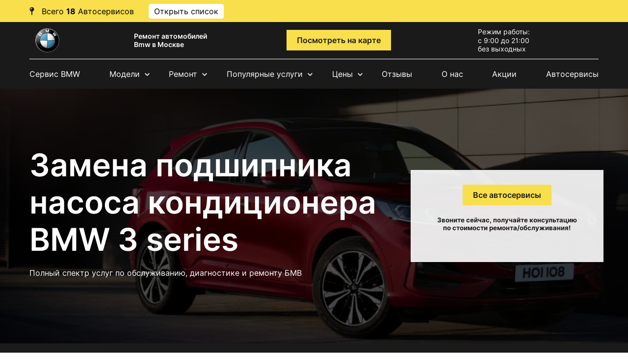

--- FILE ---
content_type: text/html; charset=UTF-8
request_url: https://bmw-auto-service.ru/bmw-3-series/remont-avtokondiczionera/zamena-podshipnika-nasosa-kondiczionera/
body_size: 15676
content:
<!DOCTYPE html>
<html lang="ru">
<head>
<meta charset="utf-8">
<meta http-equiv="X-UA-Compatible" content="IE=edge">
<meta name="viewport" content="width=device-width, initial-scale=1, shrink-to-fit=no">
<base href="https://bmw-auto-service.ru/">
<title>Замена подшипника насоса кондиционера БМВ 3 серии (BMW 3 series) в Москве - Цена в автосервисе
</title>
<meta name="description" content="        
Замена подшипника насоса кондиционера BMW 3 series (БМВ 3 серии). Москва, Балашиха, Химки. Стоимость. Гарантия до 2-х лет. Специализированные сервисы по диагностике, ремонту и обслуживанию автомобилей.
">
<link href="/assets/template/service/css/bootstrap-grid.css" rel="stylesheet">
<link href="/assets/template/service/css/swiper-bundle.css" rel="stylesheet">
<link href="/assets/template/service/css/style.css" rel="stylesheet">
<link rel="stylesheet" href="https://cdnjs.cloudflare.com/ajax/libs/slick-carousel/1.8.1/slick.css" integrity="sha512-wR4oNhLBHf7smjy0K4oqzdWumd+r5/+6QO/vDda76MW5iug4PT7v86FoEkySIJft3XA0Ae6axhIvHrqwm793Nw==" crossorigin="anonymous" referrerpolicy="no-referrer" />
<link rel="stylesheet" href="https://cdnjs.cloudflare.com/ajax/libs/slick-carousel/1.8.1/slick-theme.css" integrity="sha512-6lLUdeQ5uheMFbWm3CP271l14RsX1xtx+J5x2yeIDkkiBpeVTNhTqijME7GgRKKi6hCqovwCoBTlRBEC20M8Mg==" crossorigin="anonymous" referrerpolicy="no-referrer" />
<link href="/assets/template/service/css/seointellect_style.css" rel="stylesheet">
<script src="/assets/template/service/js/jquery-3.4.0.min.js"></script>
<script src="https://cdnjs.cloudflare.com/ajax/libs/slick-carousel/1.8.1/slick.js" integrity="sha512-WNZwVebQjhSxEzwbettGuQgWxbpYdoLf7mH+25A7sfQbbxKeS5SQ9QBf97zOY4nOlwtksgDA/czSTmfj4DUEiQ==" crossorigin="anonymous" referrerpolicy="no-referrer"></script>
<link rel="apple-touch-icon" sizes="57x57" href="/favicon/apple-icon-57x57.png">
<link rel="apple-touch-icon" sizes="60x60" href="/favicon/apple-icon-60x60.png">
<link rel="apple-touch-icon" sizes="72x72" href="/favicon/apple-icon-72x72.png">
<link rel="apple-touch-icon" sizes="76x76" href="/favicon/apple-icon-76x76.png">
<link rel="apple-touch-icon" sizes="114x114" href="/favicon/apple-icon-114x114.png">
<link rel="apple-touch-icon" sizes="120x120" href="/favicon/apple-icon-120x120.png">
<link rel="apple-touch-icon" sizes="144x144" href="/favicon/apple-icon-144x144.png">
<link rel="apple-touch-icon" sizes="152x152" href="/favicon/apple-icon-152x152.png">
<link rel="apple-touch-icon" sizes="180x180" href="/favicon/apple-icon-180x180.png">
<link rel="icon" type="image/png" sizes="192x192"  href="/favicon/android-icon-192x192.png">
<link rel="icon" type="image/png" sizes="32x32" href="/favicon/favicon-32x32.png">
<link rel="icon" type="image/png" sizes="96x96" href="/favicon/favicon-96x96.png">
<link rel="icon" type="image/png" sizes="16x16" href="/favicon/favicon-16x16.png">
<link rel="manifest" href="/favicon/manifest.json">
<meta name="msapplication-TileColor" content="#ffffff">
<meta name="msapplication-TileImage" content="/favicon/ms-icon-144x144.png">
<meta name="theme-color" content="#ffffff">
 <!-- Yandex.Metrika counter -->
<script type="text/javascript" >
   (function(m,e,t,r,i,k,a){ m[i]=m[i]||function(){ (m[i].a=m[i].a||[]).push(arguments)};
   m[i].l=1*new Date();
   for (var j = 0; j < document.scripts.length; j++) { if (document.scripts[j].src === r) {  return; }}
   k=e.createElement(t),a=e.getElementsByTagName(t)[0],k.async=1,k.src=r,a.parentNode.insertBefore(k,a)})
   (window, document, "script", "https://mc.yandex.ru/metrika/tag.js", "ym");

   ym(90647257, "init", { 
        clickmap:true,
        trackLinks:true,
        accurateTrackBounce:true,
        webvisor:true
   });
</script>
<noscript><div><img src="https://mc.yandex.ru/watch/90647257" style="position:absolute; left:-9999px;" alt="" /></div></noscript>
<!-- /Yandex.Metrika counter --> <script type="text/javascript">
var __cs = __cs || [];
__cs.push(["setCsAccount", "8NgEhoRGcfGpr6DYGXr8gqYGag97y1WW"]);
</script>
<script type="text/javascript" async src="https://app.uiscom.ru/static/cs.min.js"></script>
<meta property="og:locale" content="ru_RU" />
<meta property="og:type" content="website" />
<meta property="og:title" content="Замена подшипника насоса кондиционера БМВ 3 серии (BMW 3 series) в Москве - Цена в автосервисе
" />
<meta property="og:description" content="        
Замена подшипника насоса кондиционера BMW 3 series (БМВ 3 серии). Москва, Балашиха, Химки. Стоимость. Гарантия до 2-х лет. Специализированные сервисы по диагностике, ремонту и обслуживанию автомобилей.
" />
<meta property="og:url" content="https://bmw-auto-service.ru/bmw-3-series/remont-avtokondiczionera/zamena-podshipnika-nasosa-kondiczionera/" />
<meta property="og:site_name" content="https://bmw-auto-service.ru/" />
<meta property="og:image" content="https://bmw-auto-service.ru/autologo/Bmw-logo.png" />
<meta name="twitter:card" content="summary"/>
<meta name="twitter:title" content="Замена подшипника насоса кондиционера БМВ 3 серии (BMW 3 series) в Москве - Цена в автосервисе
"/>
<meta name="twitter:description" content="        
Замена подшипника насоса кондиционера BMW 3 series (БМВ 3 серии). Москва, Балашиха, Химки. Стоимость. Гарантия до 2-х лет. Специализированные сервисы по диагностике, ремонту и обслуживанию автомобилей.
"/>
<meta name="twitter:image" content="https://bmw-auto-service.ru/autologo/Bmw-logo.png"/>
</head>
<body class="d-flex flex-column">
	<div class="wrapper">
		<header class="black-bg">
		    <div style="width: 100%;height: 45px;background-color: #F9DF4B;" class="hide-mobile">
    <div style="display: flex;flex-direction: row; color: black;height: 45px;align-items: center;" class="container">
        <svg width="10" height="17" viewBox="0 0 10 17" fill="none" xmlns="http://www.w3.org/2000/svg" style="margin-right: 15px;">
<path d="M6 9.3875C8.00313 8.93437 9.5 7.14062 9.5 5C9.5 2.51562 7.48438 0.5 5 0.5C2.51562 0.5 0.5 2.51562 0.5 5C0.5 7.14062 1.99688 8.93437 4 9.3875V15.5C4 16.0531 4.44688 16.5 5 16.5C5.55312 16.5 6 16.0531 6 15.5V9.3875ZM5.25 3.5C4.28437 3.5 3.5 4.28437 3.5 5.25C3.5 5.66563 3.16563 6 2.75 6C2.33438 6 2 5.66563 2 5.25C2 3.45625 3.45625 2 5.25 2C5.66563 2 6 2.33438 6 2.75C6 3.16563 5.66563 3.5 5.25 3.5Z" fill="#1A1A1A"/>
</svg>
        <div> Всего <span style="font-weight: bold;">18</span> Автосервисов</div>
        <span class="siopenlist" style="padding: 4px 10px;border: solid 1px white;background: white;border-radius: 4px;margin: 0 20px 0 30px;cursor:pointer;">Открыть список</span>
        
    </div>
</div>
<div id="top-address" class="header-adress hidemenu">
  <div class="ha-container w-container"><!--button class="header-show-adress-button open-phones">Позвонить</button-->
	<div class="header-adress-wrapper hide">
                      <div class="header-adress-text-block">
                        <a href="/contacts/atcz-altufevo/" class="header-adress-title">АТЦ Дмитровка</a>
            	           <span class="header-adress-span">Лобненская 17 стр 1</span>
	           <a href="tel:+7 (499) 110-28-43" class="header-adress-link">+7 (499) 110-28-43</a>
	    </div>
      	    
                          <div class="header-adress-text-block">
                        <a href="/contacts/atcz-novoyasenevskaya/" class="header-adress-title">АТЦ Новоясеневская</a>
            	           <span class="header-adress-span">Новоясеневский пр, 8с2</span>
	           <a href="tel:+7 (495) 021-46-71" class="header-adress-link">+7 (495) 021-46-71</a>
	    </div>
      	    
                                          <div class="header-adress-text-block">
                        <a href="/contacts/atcz-dolgoprudnyij/" class="header-adress-title">АТЦ Долгопрудный</a>
            	           <span class="header-adress-span">Долгопрудный, Береговой пр-д, 5</span>
	           <a href="tel:+7 (495) 032-08-22" class="header-adress-link">+7 (495) 032-08-22</a>
	    </div>
      	    
                          <div class="header-adress-text-block">
                        <a href="/contacts/atcz-schelkovskaya/" class="header-adress-title">АТЦ Щелковская</a>
            	           <span class="header-adress-span">Байкальская ул., 1/3с12</span>
	           <a href="tel:+7 (495) 162-90-81" class="header-adress-link">+7 (495) 162-90-81</a>
	    </div>
      	    
                          <div class="header-adress-text-block">
                        <a href="/contacts/atcz-semenovskaya/" class="header-adress-title">АТЦ Семеновская</a>
            	           <span class="header-adress-span">Семёновский пер, 4А</span>
	           <a href="tel:+7 (495) 085-74-61" class="header-adress-link">+7 (495) 085-74-61</a>
	    </div>
      	    
                          <div class="header-adress-text-block">
                        <a href="/contacts/atcz-ximki/" class="header-adress-title">АТЦ Химки</a>
            	           <span class="header-adress-span">Химки, ш Нагорное, 2к7</span>
	           <a href="tel:+7 (495) 989-21-31" class="header-adress-link">+7 (495) 989-21-31</a>
	    </div>
      	    
                                  <div class="header-adress-text-block">
                        <a href="/contacts/atcz-balashixa/" class="header-adress-title">АТЦ Балашиха</a>
            	           <span class="header-adress-span">Балашиха, Леоновское ш. вл.8</span>
	           <a href="tel:+7 (495) 431-63-63" class="header-adress-link">+7 (495) 431-63-63</a>
	    </div>
      	    
                          <div class="header-adress-text-block">
                        <a href="/contacts/atcz-sevastopolskaya/" class="header-adress-title">АТЦ Севастопольская</a>
            	           <span class="header-adress-span">Севастопольский пр-кт, 95Б</span>
	           <a href="tel:+7 (499) 653-72-12" class="header-adress-link">+7 (499) 653-72-12</a>
	    </div>
      	    
                          <div class="header-adress-text-block">
                        <a href="/contacts/atcz-nauchnyij/" class="header-adress-title">АТЦ Научный</a>
            	           <span class="header-adress-span">Научный п-д, 14А, стр.8</span>
	           <a href="tel:+7 (499) 288-05-36" class="header-adress-link">+7 (499) 288-05-36</a>
	    </div>
      	    
                          <div class="header-adress-text-block">
                        <a href="/contacts/atcz-udalczova/" class="header-adress-title">АТЦ Удальцова</a>
            	           <span class="header-adress-span">ул. Удальцова, 60</span>
	           <a href="tel:+7 (499) 110-86-79" class="header-adress-link">+7 (499) 110-86-79</a>
	    </div>
      	    
                                  <div class="header-adress-text-block">
                        <a href="/contacts/atcz-altufevo/" class="header-adress-title">АТЦ Алтуфьево</a>
            	           <span class="header-adress-span">Алтуфьевское ш., 48к4 </span>
	           <a href="tel:+7 (495) 023-81-52" class="header-adress-link">+7 (495) 023-81-52</a>
	    </div>
      	    
                          <div class="header-adress-text-block">
                        <a href="/contacts/atcz-lobnenskaya/" class="header-adress-title">АТЦ Лобненская</a>
            	           <span class="header-adress-span">Лобненская, 17 стр.1</span>
	           <a href="tel:+7 (499) 110-53-06" class="header-adress-link">+7 (499) 110-53-06</a>
	    </div>
      	    
                          <div class="header-adress-text-block">
                        <a href="/contacts/atcz-fili/" class="header-adress-title">АТЦ Очаково</a>
            	           <span class="header-adress-span">Очаковское ш., 10к2с2</span>
	           <a href="tel:+7 (495) 152-31-11" class="header-adress-link">+7 (495) 152-31-11</a>
	    </div>
      	    
                          <div class="header-adress-text-block">
                        <a href="/contacts/atcz-solnczevo/" class="header-adress-title">АТЦ Солнцево</a>
            	           <span class="header-adress-span">ул.Главмосстроя 7а</span>
	           <a href="tel:+7 (495) 125-38-41" class="header-adress-link">+7 (495) 125-38-41</a>
	    </div>
      	    
                                                  	    
                          <div class="header-adress-text-block">
                        <a href="/contacts/atcz-vnukovo/" class="header-adress-title">АТЦ Внуково</a>
            	           <span class="header-adress-span">Внуковское ш., вл11Ас2</span>
	           <a href="tel:+7 (495) 120-55-49" class="header-adress-link">+7 (495) 120-55-49</a>
	    </div>
      	    
                          <div class="header-adress-text-block">
                        <a href="/contacts/atcz-brateevo/" class="header-adress-title">АТЦ Братеево</a>
            	           <span class="header-adress-span">Братеевская ул. 20, к1с3</span>
	           <a href="tel:+7 (495) 021-99-66" class="header-adress-link">+7 (495) 021-99-66</a>
	    </div>
      	    
                          <div class="header-adress-text-block">
                        <a href="/contacts/atcz-ramenki/" class="header-adress-title">АТЦ Раменки</a>
            	           <span class="header-adress-span">ул. Лобачевского, 114</span>
	           <a href="tel:+7 (495) 135-42-87" class="header-adress-link">+7 (495) 135-42-87</a>
	    </div>
      	    
                                  <div class="header-adress-text-block">
                        <a href="/contacts/atcz-kolomenskaya/" class="header-adress-title">АТЦ Коломенское</a>
            	           <span class="header-adress-span">Андропова пр-кт, 22</span>
	           <a href="tel:+7 (499) 403-35-61" class="header-adress-link">+7 (499) 403-35-61</a>
	    </div>
      	    
                          <div class="header-adress-text-block">
                        <a href="/contacts/atcz-izmajlovo/" class="header-adress-title">АТЦ Щелковское ш.</a>
            	           <span class="header-adress-span">Сиреневый бульвар, 83б</span>
	           <a href="tel:+7 (495) 021-25-26" class="header-adress-link">+7 (495) 021-25-26</a>
	    </div>
      	    
        	</div>
  </div>
</div>			<div class="container">
				<div class="header-block flex">
					<div class="mobile-nav">
						<svg viewBox="0 0 800 600" class="">
							<path d="M300,220 C300,220 520,220 540,220 C740,220 640,540 520,420 C440,340 300,200 300,200" class="top_bar" />
							<path d="M300,320 L540,320" class="middle_bar" />
							<path d="M300,210 C300,210 520,210 540,210 C740,210 640,530 520,410 C440,330 300,190 300,190" class="bottom_bar" transform="translate(480, 320) scale(1, -1) translate(-480, -318)" />
						</svg>
					</div>
						<div class="logo">
						    							<a href="/"><img src="/autologo/Bmw-logo.png" alt="logo"></a>
													</div>
							<div class="slogan">
								<span>Ремонт автомобилей Bmw в Москве</span>
							</div>
								
								 
								 <div class="adress">
									<a href="https://bmw-auto-service.ru/bmw-3-series/remont-avtokondiczionera/zamena-podshipnika-nasosa-kondiczionera/#map" class="header-contacts-button btn btn-gold">Посмотреть на карте</a>
								</div>
								
							    
								
										<div class="time-work">
											<p>Режим работы:
												<ul>
													<li>с 9:00 до 21:00</li>
													<li>без выходных</li>
												</ul>
										</div>
											<div class="contact">
											    												<button type="button" class="btn mob-hide btn-gold open-phones">Позвонить</button>
												<button type="button" class="btn mob-visible btn-gold open-phones">Позвонить</button>
												
												
											</div>
				</div>
			</div>
				<div class="container">
					<nav>
					   
<ul class="nav flex">
    <li class="first"><a href="/">Сервис BMW</a></li>
    
    <li class="has-child">
        <span class="clicktoopen">Модели</span>
        <div class="submenu_wrap">
            <div class="submenu">
                <div><a href="/bmw-7-series-f02/">7 series F02</a></div>
<div><a href="/bmw-x1-e84/">x1 E84</a></div>
<div><a href="/bmw-f46/">2 серия Gran Tourer F46</a></div>
<div><a href="/bmw-4-seriya/">4 серия</a></div>
<div><a href="/bmw-e60/">7 серия E60</a></div>
<div><a href="/bmw-7-serii-g11-g12/">7 (серии G11, G12)</a></div>
<div><a href="/bmw-x5-e70/">X5 E70</a></div>
<div><a href="/bmw-x6-e71/">X6 E71</a></div>
<div><a href="/bmw-m6/">m6</a></div>
<div><a href="/bmw-3-series-e36/">3 series E36</a></div>
<div><a href="/bmw-5-series-e61/">5 series E61</a></div>
<div><a href="/bmw-7-series-e66/">7 series E66</a></div>
<div><a href="/bmw-m3/">m3</a></div>
<div><a href="/bmw-i3/">I3</a></div>
<div><a href="/bmw-i8/">I8</a></div>
<div><a href="/bmw-x2/">X2</a></div>
<div><a href="/bmw-x3/">X3</a></div>
<div><a href="/bmw-x4/">X4</a></div>
<div><a href="/bmw-x5/">X5</a></div>
<div><a href="/bmw-3-series/">3 series</a></div>
<div><a href="/bmw-8-series/">8 series</a></div>
<div><a href="/bmw-8-series-coupe/">8 series Coupe</a></div>
<div><a href="/bmw-8-series-cabrio/">8 series Cabrio</a></div>
<div><a href="/bmw-8-series-gran-coupe/">8 series Gran Coupe</a></div>
<div><a href="/bmw-f01/">7 серия F01</a></div>
<div><a href="/bmw-e87/">1 серия E87</a></div>
<div><a href="/bmw-2-serii/">2 серии</a></div>
<div><a href="/bmw-3-e46/">3 E46</a></div>
<div><a href="/bmw-f30/">3 серия F30</a></div>
<div><a href="/bmw-e90/">3 серия E90</a></div>
<div><a href="/bmw-f10/">5 серия F10</a></div>
<div><a href="/bmw-5-seriya/">5 серия</a></div>
<div><a href="/bmw-5-seriya-e39/">5 серия E39</a></div>
<div><a href="/bmw-e38/">7 серия E38</a></div>
<div><a href="/bmw-e63/">6 серия E63</a></div>
<div><a href="/bmw-6-seriya/">6 серия</a></div>
<div><a href="/bmw-1-serii-f20-f21/">1 серия F20</a></div>
<div><a href="/bmw-x3-f25/">X3 F25</a></div>
<div><a href="/bmw-x5-f15/">X5 F15</a></div>
<div><a href="/bmw-z4-serii-e85-e86/">Z4 (серии E85, E86)</a></div>
<div><a href="/bmw-x5-m/">x5 m</a></div>
<div><a href="/bmw-e65/">7 серия E65</a></div>
<div><a href="/bmw-x1/">x1</a></div>
<div><a href="/bmw-x3-e83/">X3 E83</a></div>
<div><a href="/bmw-x5-e53/">X5 E53</a></div>
<div><a href="/bmw-z4-e89/">Z4 E89</a></div>
<div><a href="/bmw-x4-f26/">X4 F26</a></div>
<div><a href="/bmw-x6-f16/">X6 F16</a></div>             </div>
        </div>
    </li>
    <li class="has-child"><span class="clicktoopen">Ремонт</span>
        <div class="submenu_wrap">
            <div class="submenu">
                <div><a href="/remont-podveski/">Подвеска</a></div>
<div><a href="/remont-tormoznoj-sistemyi/">Тормозная система</a></div>
<div><a href="/remont-dizelnogo-dvigatelya/">Дизельный двигатель</a></div>
<div><a href="/remont-transmissii/">Трансмиссия</a></div>
<div><a href="/remont-rulevogo-upravleniya/">Рулевое управление</a></div>
<div><a href="/remont-vyixlopnoj-sistemyi/">Выхлопная система</a></div>
<div><a href="/remont-elektrooborudovaniya/">Электрооборудование</a></div>
<div><a href="/remont-avtokondiczionera/">Автокондиционер</a></div>
<div><a href="/remont-sistemyi-otopleniya/">Система отопления</a></div>
<div><a href="/remont-sistemyi-oxlazhdeniya/">Система охлаждения</a></div>
<div><a href="/remont-toplivnoj-sistemyi/">Топливная система</a></div>
<div><a href="/sxod-razval/">Сход-развал</a></div>
<div><a href="/remont-dvigatelya/">Двигатель</a></div>
<div><a href="/diagnostika-avtomobilya/">Диагностика</a></div>
<div><a href="/texnicheskoe-obsluzhivanie/">Техническое обслуживание</a></div>             </div>
        </div>
    </li>
    <li class="has-child"><span class="clicktoopen">Популярные услуги</span>
        <div class="submenu_wrap">
            <div class="submenu">
                <div><a href='/texnicheskoe-obsluzhivanie/planovoe-to/'>Плановое ТО</a></div>
                <div><a href='/remont-transmissii/remont-variatora-cvt/'>Ремонт вариатора (CVT)</a></div>
                <div><a href='/remont-transmissii/remont-akpp/'>Ремонт АКПП</a></div>
                <div><a href='/remont-dvigatelya/remont-turbinyi/'>Ремонт турбины</a></div>
                <div><a href='/texnicheskoe-obsluzhivanie/zamena-svechej-zazhiganiya/'>Замена свечей зажигания</a></div>
                <div><a href='/remont-tormoznoj-sistemyi/zamena-tormoznyh-kolodok/'>Замена тормозных колодок</a></div>
                <div><a href='/texnicheskoe-obsluzhivanie/zamena-masla-v-dvs/'>Замена масла в двигателе</a></div>
                <div><a href='/texnicheskoe-obsluzhivanie/zamena-remnya-grm/'>Замена ремня ГРМ</a></div>
                <div><a href='/texnicheskoe-obsluzhivanie/zamena-masla-v-akpp/'>Замена масла в АКПП</a></div>
                <div><a href='/remont-elektrooborudovaniya/zamena-generatora/'>Замена генератора</a></div>
                <div><a href='/texnicheskoe-obsluzhivanie/zamena-czepi-grm/'>Замена цепи ГРМ</a></div>
                <div><a href='/remont-podveski/zamena-ryichaga-zadnej-podveski/'>Замена рычага задней подвески</a></div>
                <div><a href='/remont-podveski/zamena-ryichaga-perednej-podveski/'>Замена рычага передней подвески</a></div>
                <div><a href='/remont-rulevogo-upravleniya/remont-rulevoj-rejki/'>Ремонт рулевой рейки</a></div>
                <div><a href='/remont-podveski/zamena-sharovoj-oporyi/'>Замена шаровой опоры</a></div>
                <div><a href='/remont-rulevogo-upravleniya/zamena-shrusa/'>Замена шруса</a></div>
                <div><a href='/remont-podveski/zamena-sajlentblokov-perednej-podveski/'>Замена сайлентблоков передней подвески</a></div>
                <div><a href='/remont-podveski/zamena-perednego-amortizatora/'>Замена переднего амортизатора</a></div>
                <div><a href='/remont-podveski/zamena-zadnego-amortizatora/'>Замена заднего амортизатора</a></div>
                <div><a href='/remont-tormoznoj-sistemyi/zamena-tormoznyh-diskov/'>Замена тормозных дисков</a></div>

            </div>
        </div>
    </li>
    <li class='has-child'><span class="clicktoopen">Цены</span>
    <div class="submenu_wrap">
            <div class="submenu">
                <div><a href="/bmw-7-series-f02/price/">7 series F02</a></div>
<div><a href="/bmw-x1-e84/price/">x1 E84</a></div>
<div><a href="/bmw-f46/price/">2 серия Gran Tourer F46</a></div>
<div><a href="/bmw-4-seriya/price/">4 серия</a></div>
<div><a href="/bmw-e60/price/">7 серия E60</a></div>
<div><a href="/bmw-7-serii-g11-g12/price/">7 (серии G11, G12)</a></div>
<div><a href="/bmw-x5-e70/price/">X5 E70</a></div>
<div><a href="/bmw-x6-e71/price/">X6 E71</a></div>
<div><a href="/bmw-m6/price/">m6</a></div>
<div><a href="/bmw-3-series-e36/price/">3 series E36</a></div>
<div><a href="/bmw-5-series-e61/price/">5 series E61</a></div>
<div><a href="/bmw-7-series-e66/price/">7 series E66</a></div>
<div><a href="/bmw-m3/price/">m3</a></div>
<div><a href="/bmw-i3/price/">I3</a></div>
<div><a href="/bmw-i8/price/">I8</a></div>
<div><a href="/bmw-x2/price/">X2</a></div>
<div><a href="/bmw-x3/price/">X3</a></div>
<div><a href="/bmw-x4/price/">X4</a></div>
<div><a href="/bmw-x5/price/">X5</a></div>
<div><a href="/bmw-3-series/price/">3 series</a></div>
<div><a href="/bmw-8-series/price/">8 series</a></div>
<div><a href="/bmw-8-series-coupe/price/">8 series Coupe</a></div>
<div><a href="/bmw-8-series-cabrio/price/">8 series Cabrio</a></div>
<div><a href="/bmw-8-series-gran-coupe/price/">8 series Gran Coupe</a></div>
<div><a href="/bmw-f01/price/">7 серия F01</a></div>
<div><a href="/bmw-e87/price/">1 серия E87</a></div>
<div><a href="/bmw-2-serii/price/">2 серии</a></div>
<div><a href="/bmw-3-e46/price/">3 E46</a></div>
<div><a href="/bmw-f30/price/">3 серия F30</a></div>
<div><a href="/bmw-e90/price/">3 серия E90</a></div>
<div><a href="/bmw-f10/price/">5 серия F10</a></div>
<div><a href="/bmw-5-seriya/price/">5 серия</a></div>
<div><a href="/bmw-5-seriya-e39/price/">5 серия E39</a></div>
<div><a href="/bmw-e38/price/">7 серия E38</a></div>
<div><a href="/bmw-e63/price/">6 серия E63</a></div>
<div><a href="/bmw-6-seriya/price/">6 серия</a></div>
<div><a href="/bmw-1-serii-f20-f21/price/">1 серия F20</a></div>
<div><a href="/bmw-x3-f25/price/">X3 F25</a></div>
<div><a href="/bmw-x5-f15/price/">X5 F15</a></div>
<div><a href="/bmw-z4-serii-e85-e86/price/">Z4 (серии E85, E86)</a></div>
<div><a href="/bmw-x5-m/price/">x5 m</a></div>
<div><a href="/bmw-e65/price/">7 серия E65</a></div>
<div><a href="/bmw-x1/price/">x1</a></div>
<div><a href="/bmw-x3-e83/price/">X3 E83</a></div>
<div><a href="/bmw-x5-e53/price/">X5 E53</a></div>
<div><a href="/bmw-z4-e89/price/">Z4 E89</a></div>
<div><a href="/bmw-x4-f26/price/">X4 F26</a></div>
<div><a href="/bmw-x6-f16/price/">X6 F16</a></div>             </div>
        </div>
    </li>
    <li><a href="/otzyivyi/">Отзывы</a></li>
    <li><a href="/o-nas/">О нас</a></li>
    <li><a href="/akczii/">Акции</a></li>
    <li class="last"><a href="/contacts/">Автосервисы  </a></li>
</ul>					   
					</nav>
				</div>
		</header><div class="offer">
   <div class="container">
      <div class="row flex">
         <div class="col-sm-8">
            <h1>
                                    Замена подшипника насоса кондиционера BMW 3 series
                    
                            </h1>
                        <p>Полный спектр услуг по&nbsp;обслуживанию, диагностике и&nbsp;ремонту БМВ</p>
                     </div>
         <div class="col-xl-4 col-md-5 col-sm-6">
            <div class="offer-form">
                <a href="#contacts" class="btn btn-gold anchor_link">Все автосервисы</a>
                <h5>Звоните сейчас, получайте консультацию по&nbsp;стоимости ремонта/обслуживания!</h5>
            </div>
         </div>
      </div>
   </div>
</div>
<div class="offer-info black-bg">
   <div class="container">
      <div class="flex">
         <div class="offer-blk">
            <span class="ofr"><img src="/assets/template/service/img/offer-icon1.svg" alt="Опыт работы"></span>
            <p>Опыт <span>работы</span></p>
         </div>
         <div class="offer-blk">
            <span class="ofr"><img src="/assets/template/service/img/offer-icon2.svg" alt="Сертифицированное оборудование"></span>
            <p>Сертифицированное <span>оборудование</span></p>
         </div>
         <div class="offer-blk">
            <span class="ofr"><img src="/assets/template/service/img/offer-icon3.svg" alt="Гарантия до 2 лет"></span>
            <p>Гарантия <span>до 2 лет</span></p>
         </div>
         <div class="offer-blk">
            <span class="ofr"><img src="/assets/template/service/img/offer-icon4.svg" alt="Скидки постоянным клиентам"></span>
            <p>Скидки постоянным <span>клиентам</span></p>
         </div>
      </div>
   </div>
</div>        <main>
            <div class="breadcrumb-blk">
                <div class="container">
                    <ul class="breadcrumb"><li class="breadcrumb-item"><a href="/">Ремонт BMW</a></li>
<li class="breadcrumb-item"><a href="https://bmw-auto-service.ru/bmw-3-series/">Ремонт BMW 3 series </a></li>
<li class="breadcrumb-item"><a href="https://bmw-auto-service.ru/bmw-3-series/remont-avtokondiczionera/">Ремонт автокондиционера BMW 3 series </a></li>
<li class="breadcrumb-item active" aria-current="page">Замена подшипника насоса кондиционера BMW 3 series</li></ul>                </div>
            </div>
             
        <section class="minitext">
    <div class="container">
        <!--<h2></h2>-->                
        <div>
            <p>Наши специализированные сервисы предлагают услугу: Замена подшипника насоса кондиционера BMW 3 series. Оригинальные и неоригинальные запчасти в наличии. Автосервисы располагаются в Москве и в ближайшем Подмосковье (Химки, Балашиха). Гарантия предоставляет до 2-х лет. Скидки постоянным клиентам. Замена подшипника насоса кондиционера БМВ 3 серии: низкие цены.</p>
        </div>
    </div>
</section>
            <section class="prices">
    <div class="container">
        <h2>
                            Цена - Замена подшипника насоса кондиционера BMW 3 series
                        </h2>
        <div class="tab-block">
                                                                                
                        <ul class="flex nav" id="pills-tab">
                 
                
                                                     
            </ul>
                        <div class="tab-content" id="pills-tabContent">
                                 
                <div class="tab-pane fade active show scroll" id="serviceTab456161" role="tabpanel">
                    <table class="table table-price">
                        <thead>
                            <tr>
                                <th>Наименование</th>
                                <th>Цена в Руб.</th>
                                <th></th>
                            </tr>
                        </thead>
                        <tbody>
                            <tr><td>Замена подшипника насоса кондиционера</td><td>от 1290 руб.</td><td><button type="button" class="btn btn-gold price_callbutton" data-target="#Callback">Записаться</button></td></tr>
                                                    </tbody>
                    </table>
                    <a class="all-price" href="bmw-3-series/price/">Прайс-лист на ремонт BMW 3 series</a>
                </div>
                            </div>
        </div>
    </div>
</section>            <section class="form black-bg">
    <div class="container">
        <div class="row">
            <div class="col-md-12 col-sm-6 ml-auto mr-auto">
                                <h2>Запись на обслуживание и ремонт</h2>
                                
                <div class="flex flex-wrap">
                                      <div class="header-adress-text-block">
                        <a href="/contacts/atcz-altufevo/" class="header-adress-title">АТЦ Дмитровка</a>
            	           <span class="header-adress-span">Лобненская 17 стр 1</span>
	           <a href="tel:+7 (499) 110-28-43" class="header-adress-link">+7 (499) 110-28-43</a>
	    </div>
      	    
                          <div class="header-adress-text-block">
                        <a href="/contacts/atcz-novoyasenevskaya/" class="header-adress-title">АТЦ Новоясеневская</a>
            	           <span class="header-adress-span">Новоясеневский пр, 8с2</span>
	           <a href="tel:+7 (495) 021-46-71" class="header-adress-link">+7 (495) 021-46-71</a>
	    </div>
      	    
                                          <div class="header-adress-text-block">
                        <a href="/contacts/atcz-dolgoprudnyij/" class="header-adress-title">АТЦ Долгопрудный</a>
            	           <span class="header-adress-span">Долгопрудный, Береговой пр-д, 5</span>
	           <a href="tel:+7 (495) 032-08-22" class="header-adress-link">+7 (495) 032-08-22</a>
	    </div>
      	    
                          <div class="header-adress-text-block">
                        <a href="/contacts/atcz-schelkovskaya/" class="header-adress-title">АТЦ Щелковская</a>
            	           <span class="header-adress-span">Байкальская ул., 1/3с12</span>
	           <a href="tel:+7 (495) 162-90-81" class="header-adress-link">+7 (495) 162-90-81</a>
	    </div>
      	    
                          <div class="header-adress-text-block">
                        <a href="/contacts/atcz-semenovskaya/" class="header-adress-title">АТЦ Семеновская</a>
            	           <span class="header-adress-span">Семёновский пер, 4А</span>
	           <a href="tel:+7 (495) 085-74-61" class="header-adress-link">+7 (495) 085-74-61</a>
	    </div>
      	    
                          <div class="header-adress-text-block">
                        <a href="/contacts/atcz-ximki/" class="header-adress-title">АТЦ Химки</a>
            	           <span class="header-adress-span">Химки, ш Нагорное, 2к7</span>
	           <a href="tel:+7 (495) 989-21-31" class="header-adress-link">+7 (495) 989-21-31</a>
	    </div>
      	    
                                  <div class="header-adress-text-block">
                        <a href="/contacts/atcz-balashixa/" class="header-adress-title">АТЦ Балашиха</a>
            	           <span class="header-adress-span">Балашиха, Леоновское ш. вл.8</span>
	           <a href="tel:+7 (495) 431-63-63" class="header-adress-link">+7 (495) 431-63-63</a>
	    </div>
      	    
                          <div class="header-adress-text-block">
                        <a href="/contacts/atcz-sevastopolskaya/" class="header-adress-title">АТЦ Севастопольская</a>
            	           <span class="header-adress-span">Севастопольский пр-кт, 95Б</span>
	           <a href="tel:+7 (499) 653-72-12" class="header-adress-link">+7 (499) 653-72-12</a>
	    </div>
      	    
                          <div class="header-adress-text-block">
                        <a href="/contacts/atcz-nauchnyij/" class="header-adress-title">АТЦ Научный</a>
            	           <span class="header-adress-span">Научный п-д, 14А, стр.8</span>
	           <a href="tel:+7 (499) 288-05-36" class="header-adress-link">+7 (499) 288-05-36</a>
	    </div>
      	    
                          <div class="header-adress-text-block">
                        <a href="/contacts/atcz-udalczova/" class="header-adress-title">АТЦ Удальцова</a>
            	           <span class="header-adress-span">ул. Удальцова, 60</span>
	           <a href="tel:+7 (499) 110-86-79" class="header-adress-link">+7 (499) 110-86-79</a>
	    </div>
      	    
                                  <div class="header-adress-text-block">
                        <a href="/contacts/atcz-altufevo/" class="header-adress-title">АТЦ Алтуфьево</a>
            	           <span class="header-adress-span">Алтуфьевское ш., 48к4 </span>
	           <a href="tel:+7 (495) 023-81-52" class="header-adress-link">+7 (495) 023-81-52</a>
	    </div>
      	    
                          <div class="header-adress-text-block">
                        <a href="/contacts/atcz-lobnenskaya/" class="header-adress-title">АТЦ Лобненская</a>
            	           <span class="header-adress-span">Лобненская, 17 стр.1</span>
	           <a href="tel:+7 (499) 110-53-06" class="header-adress-link">+7 (499) 110-53-06</a>
	    </div>
      	    
                          <div class="header-adress-text-block">
                        <a href="/contacts/atcz-fili/" class="header-adress-title">АТЦ Очаково</a>
            	           <span class="header-adress-span">Очаковское ш., 10к2с2</span>
	           <a href="tel:+7 (495) 152-31-11" class="header-adress-link">+7 (495) 152-31-11</a>
	    </div>
      	    
                          <div class="header-adress-text-block">
                        <a href="/contacts/atcz-solnczevo/" class="header-adress-title">АТЦ Солнцево</a>
            	           <span class="header-adress-span">ул.Главмосстроя 7а</span>
	           <a href="tel:+7 (495) 125-38-41" class="header-adress-link">+7 (495) 125-38-41</a>
	    </div>
      	    
                                                  	    
                          <div class="header-adress-text-block">
                        <a href="/contacts/atcz-vnukovo/" class="header-adress-title">АТЦ Внуково</a>
            	           <span class="header-adress-span">Внуковское ш., вл11Ас2</span>
	           <a href="tel:+7 (495) 120-55-49" class="header-adress-link">+7 (495) 120-55-49</a>
	    </div>
      	    
                          <div class="header-adress-text-block">
                        <a href="/contacts/atcz-brateevo/" class="header-adress-title">АТЦ Братеево</a>
            	           <span class="header-adress-span">Братеевская ул. 20, к1с3</span>
	           <a href="tel:+7 (495) 021-99-66" class="header-adress-link">+7 (495) 021-99-66</a>
	    </div>
      	    
                          <div class="header-adress-text-block">
                        <a href="/contacts/atcz-ramenki/" class="header-adress-title">АТЦ Раменки</a>
            	           <span class="header-adress-span">ул. Лобачевского, 114</span>
	           <a href="tel:+7 (495) 135-42-87" class="header-adress-link">+7 (495) 135-42-87</a>
	    </div>
      	    
                                  <div class="header-adress-text-block">
                        <a href="/contacts/atcz-kolomenskaya/" class="header-adress-title">АТЦ Коломенское</a>
            	           <span class="header-adress-span">Андропова пр-кт, 22</span>
	           <a href="tel:+7 (499) 403-35-61" class="header-adress-link">+7 (499) 403-35-61</a>
	    </div>
      	    
                          <div class="header-adress-text-block">
                        <a href="/contacts/atcz-izmajlovo/" class="header-adress-title">АТЦ Щелковское ш.</a>
            	           <span class="header-adress-span">Сиреневый бульвар, 83б</span>
	           <a href="tel:+7 (495) 021-25-26" class="header-adress-link">+7 (495) 021-25-26</a>
	    </div>
      	    
                        </div>
            </div>
        </div>
    </div>
</section>            <section class="prices">
    <div class="container">
                    <h2>Другие работы для автомобиля BMW 3 series</h2>
          
            
        
        <div class="tab-block">
            <div class="tab-content" id="pills-tabContent">
                <div class="tab-pane fade active show scroll" id="serviceTab25458" role="tabpanel">
                    <table class="table table-price">
                        <thead>
                            <tr>
                                <th>Наименование</th>
                                <th>Цена в Руб.</th>
                                <th></th>
                            </tr>
                        </thead>
                        <tbody>
                                                             <tr><td><a href="bmw-3-series/remont-avtokondiczionera/zamena-privodnogo-remnya-kondiczionera/">Замена приводного ремня кондиционера BMW 3 series</a></td><td>от 1190 руб.</td><td><button type="button" class="btn btn-gold price_callbutton" data-target="#Callback">Записаться</button></td></tr><tr><td><a href="bmw-3-series/remont-avtokondiczionera/zamena-radiatora-kondiczionera/">Замена радиатора кондиционера BMW 3 series</a></td><td>от 1190 руб.</td><td><button type="button" class="btn btn-gold price_callbutton" data-target="#Callback">Записаться</button></td></tr><tr><td><a href="bmw-3-series/remont-avtokondiczionera/zamena-remnya-kompressora-kondiczionera/">Замена ремня компрессора кондиционера BMW 3 series</a></td><td>от 1190 руб.</td><td><button type="button" class="btn btn-gold price_callbutton" data-target="#Callback">Записаться</button></td></tr><tr><td><a href="bmw-3-series/remont-avtokondiczionera/zamena-rolika-kondiczionera/">Замена ролика кондиционера BMW 3 series</a></td><td>от 1190 руб.</td><td><button type="button" class="btn btn-gold price_callbutton" data-target="#Callback">Записаться</button></td></tr>
                               
                        </tbody>
                    </table>
                </div>
            </div>
        </div>
    </div>
</section>            <section class="benefits">
    <div class="container">
<h2>Преимущества ремонта BMW у нас</h2> 
        <div class="row">
            <div class="col-lg-3 col-sm-6">
                <div class="benefit-blk">
                    <span class="btf"><img src="/assets/template/service/img/benefits-icon1.svg" alt="Гарантия 5 лет"></span>
                    <div class="benefit-info">
                        <span class="benefit-title">Гарантия 2 года</span>
                        <p>Мы уверены в качестве своих материалов и комплектующих, и даем на них гарантию 2 года.</p>
                    </div>
                </div>
            </div>
            <div class="col-lg-3 col-sm-6">
                <div class="benefit-blk">
                    <span class="btf"><img src="/assets/template/service/img/benefits-icon2.svg" alt="Скорость"></span>
                    <div class="benefit-info">
                        <span class="benefit-title">Скорость</span>
                        <p>Капитальный ремонт АКПП производится от 1 до 4 дней. Быстрый и качественнвй результат за пару дней !</p>
                    </div>
                </div>
            </div>
            <div class="col-lg-3 col-sm-6">
                <div class="benefit-blk">
                    <span class="btf"><img src="/assets/template/service/img/benefits-icon3.svg" alt="Бесплатно"></span>
                    <div class="benefit-info">
                        <span class="benefit-title">Бесплатно</span>
                        <p>В случае ремонта мы бесплатно эвакуируем Ваш автомобиль до 50 км. от МКАД-а</p>
                    </div>
                </div>
            </div>
            <div class="col-lg-3 col-sm-6">
                <div class="benefit-blk">
                    <span class="btf"><img src="/assets/template/service/img/benefits-icon4.svg" alt="Стоимость"></span>
                    <div class="benefit-info">
                        <span class="benefit-title">Стоимость</span>
                        <p>Озвучиваем стоимость до начала работы. Честность в приоритете. </p>
                    </div>
                </div>
            </div>
        </div>
    </div>
</section>             
    

                    

<section class="sale">
    <div class="container">
                <h2>Акции и скидки на сервис в Москве</h2>
                <div class="swiper saleSwiper mobslider">
            <div class="swiper-wrapper">
                <div class="swiper-slide">
    <div class="sale-blk">
        <a href="/akczii-na-remont-bmv/diagnostika-po-40-parametram-vsego-za-1290-rub!/" class="sale-foto">
        <img src="/assets/components/phpthumbof/cache/diagnostic1.b1510bb2bb499013c3318ac77936c321456161.jpg" alt="Диагностика по 40 параметрам всего за 1290 руб!">
                <span>1290₽</span>
                </a>
        <div class="sale-info">
            <a href="/akczii-na-remont-bmv/diagnostika-po-40-parametram-vsego-za-1290-rub!/"><span>Диагностика по 40 параметрам всего за 1290 руб!</span></a>
            <p>Пройдите комплексную диагностику вашего автомобиля в сети наших СТО!</p>
        </div>
    </div>
</div>            </div>
            <div class="swiper-pagination"></div>
        </div>
            </div>
</section>
            <section id="contacts" class="contacts">
    <div class="container">
                    <h2>Где сделать - Замена подшипника насоса кондиционера BMW 3 series</h2>
                <div class="row">
            <!--div class="col-md-6 sticky">
                <div class="contact-preview yellow">
                    <img src="/assets/template/service/img/contacts.jpg" alt="">
                </div>
            </div-->
            <!--div class="col-xl-4 col-lg-5 col-md-6 contact-info-block"-->
            <div class="col-12 contact-info-block"> 
                <div class="contact-info">
                    
                    <div class="contact-blk contact-adress">
                        
                            <div class="station-wripper">
                                
                                                            </div>
                            
                            <script type="text/javascript" src="/js/si_bedore_map_listing.js"></script> 
                            <script>
                                let station_wripper = document.querySelector('.station-wripper')
                                    if(station_wripper && statinsBlockHTML){
                                     
                                        //statinsBlockHTML = statinsBlockHTML.replaceAll("*mark*",'BMW ')
                                        fetch('',{
                                            method: 'POST',
                                            headers: {
                                                'Content-Type': 'application/x-www-form-urlencoded'
                                            },
                                            body: 'get_stations=yes'
                                        }).then(response => {
                                            return response.json();
                                        }).then(data => {
                                            if(data.stations){
                                                station_wripper.innerHTML = data.stations
                                            }
                                            //console.log(data)
                                        }).catch(error => {
                                            console.error(error);
                                        });
                                        
                                       // station_wripper.innerHTML = statinsBlockHTML                                     
                                    }
                            </script>
                        <!--span></span-->
                        
                      
                          
          
                        
                    </div>
                                    </div>
            </div>
        </div>
                                                        <h2>Где отремонтировать BMW в Москве и Московской области</h2>
              
                                        </div>
</section>
<section class="map">
    
    <div class="tab-block tabs">
        
        
                 <div id="yandex-map" class="home-map right-block">
   					   <div id="map">

					   </div>
                        <script>
            var mapData = [
                                                                                       { "type": "Feature", "id": 6, "geometry": { "type": "Point", "coordinates": [55.891905, 37.523965] }, "properties": { "balloonContentHeader": 'АТЦ Дмитровка,<br>Лобненская 17 стр 1,<br><a class="baloon-phone" href="tel:+7 (499) 110-28-43">+7 (499) 110-28-43</a>' } },
                                                                                                                                 { "type": "Feature", "id": 7, "geometry": { "type": "Point", "coordinates": [55.612106, 37.514545] }, "properties": { "balloonContentHeader": 'АТЦ Новоясеневская,<br>Новоясеневский пр, 8с2,<br><a class="baloon-phone" href="tel:+7 (495) 021-46-71">+7 (495) 021-46-71</a>' } },
                                                                                                                                                                                                           { "type": "Feature", "id": 10, "geometry": { "type": "Point", "coordinates": [55.909125, 37.489886] }, "properties": { "balloonContentHeader": 'АТЦ Долгопрудный,<br>Долгопрудный, Береговой пр-д, 5,<br><a class="baloon-phone" href="tel:+7 (495) 032-08-22">+7 (495) 032-08-22</a>' } },
                                                                                                                                 { "type": "Feature", "id": 11, "geometry": { "type": "Point", "coordinates": [55.817151, 37.781087] }, "properties": { "balloonContentHeader": 'АТЦ Щелковская,<br>Байкальская ул., 1/3с12,<br><a class="baloon-phone" href="tel:+7 (495) 162-90-81">+7 (495) 162-90-81</a>' } },
                                                                                                                                 { "type": "Feature", "id": 12, "geometry": { "type": "Point", "coordinates": [55.784643, 37.714051] }, "properties": { "balloonContentHeader": 'АТЦ Семеновская,<br>Семёновский пер, 4А,<br><a class="baloon-phone" href="tel:+7 (495) 085-74-61">+7 (495) 085-74-61</a>' } },
                                                                                                                                 { "type": "Feature", "id": 13, "geometry": { "type": "Point", "coordinates": [55.895605, 37.407501] }, "properties": { "balloonContentHeader": 'АТЦ Химки,<br>Химки, ш Нагорное, 2к7,<br><a class="baloon-phone" href="tel:+7 (495) 989-21-31">+7 (495) 989-21-31</a>' } },
                                                                                                                                                                      { "type": "Feature", "id": 4, "geometry": { "type": "Point", "coordinates": [] }, "properties": { "balloonContentHeader": 'АТЦ Балашиха,<br>Балашиха, Леоновское ш. вл.8,<br><a class="baloon-phone" href="tel:+7 (495) 431-63-63">+7 (495) 431-63-63</a>' } },
                                                                                                                                 { "type": "Feature", "id": 5, "geometry": { "type": "Point", "coordinates": [55.635350, 37.543578] }, "properties": { "balloonContentHeader": 'АТЦ Севастопольская,<br>Севастопольский пр-кт, 95Б,<br><a class="baloon-phone" href="tel:+7 (499) 653-72-12">+7 (499) 653-72-12</a>' } },
                                                                                                                                 { "type": "Feature", "id": 14, "geometry": { "type": "Point", "coordinates": [55.655745, 37.553003] }, "properties": { "balloonContentHeader": 'АТЦ Научный,<br>Научный п-д, 14А, стр.8,<br><a class="baloon-phone" href="tel:+7 (499) 288-05-36">+7 (499) 288-05-36</a>' } },
                                                                                                                                 { "type": "Feature", "id": 15, "geometry": { "type": "Point", "coordinates": [55.687984, 37.488553] }, "properties": { "balloonContentHeader": 'АТЦ Удальцова,<br>ул. Удальцова, 60,<br><a class="baloon-phone" href="tel:+7 (499) 110-86-79">+7 (499) 110-86-79</a>' } },
                                                                                                                                                                      { "type": "Feature", "id": 17, "geometry": { "type": "Point", "coordinates": [55.876616, 37.588230] }, "properties": { "balloonContentHeader": 'АТЦ Алтуфьево,<br>Алтуфьевское ш., 48к4 ,<br><a class="baloon-phone" href="tel:+7 (495) 023-81-52">+7 (495) 023-81-52</a>' } },
                                                                                                                                 { "type": "Feature", "id": 18, "geometry": { "type": "Point", "coordinates": [55.891678, 37.523770] }, "properties": { "balloonContentHeader": 'АТЦ Лобненская,<br>Лобненская, 17 стр.1,<br><a class="baloon-phone" href="tel:+7 (499) 110-53-06">+7 (499) 110-53-06</a>' } },
                                                                                                                                 { "type": "Feature", "id": 19, "geometry": { "type": "Point", "coordinates": [55.695205, 37.454052] }, "properties": { "balloonContentHeader": 'АТЦ Очаково,<br>Очаковское ш., 10к2с2,<br><a class="baloon-phone" href="tel:+7 (495) 152-31-11">+7 (495) 152-31-11</a>' } },
                                                                                                                                 { "type": "Feature", "id": 20, "geometry": { "type": "Point", "coordinates": [55.653630, 37.403907] }, "properties": { "balloonContentHeader": 'АТЦ Солнцево,<br>ул.Главмосстроя 7а,<br><a class="baloon-phone" href="tel:+7 (495) 125-38-41">+7 (495) 125-38-41</a>' } },
                                                                                                                                                                                                                                                                                                                                                                    { "type": "Feature", "id": 26, "geometry": { "type": "Point", "coordinates": [55.613843, 37.265319] }, "properties": { "balloonContentHeader": 'АТЦ Внуково,<br>Внуковское ш., вл11Ас2,<br><a class="baloon-phone" href="tel:+7 (495) 120-55-49">+7 (495) 120-55-49</a>' } },
                                                                                                                                 { "type": "Feature", "id": 27, "geometry": { "type": "Point", "coordinates": [55.634949, 37.770088] }, "properties": { "balloonContentHeader": 'АТЦ Братеево,<br>Братеевская ул. 20, к1с3,<br><a class="baloon-phone" href="tel:+7 (495) 021-99-66">+7 (495) 021-99-66</a>' } },
                                                                                                                                 { "type": "Feature", "id": 29, "geometry": { "type": "Point", "coordinates": [55.690959, 37.477855] }, "properties": { "balloonContentHeader": 'АТЦ Раменки,<br>ул. Лобачевского, 114,<br><a class="baloon-phone" href="tel:+7 (495) 135-42-87">+7 (495) 135-42-87</a>' } },
                                                                                                                                                                      { "type": "Feature", "id": 31, "geometry": { "type": "Point", "coordinates": [55.683138, 37.662569] }, "properties": { "balloonContentHeader": 'АТЦ Коломенское,<br>Андропова пр-кт, 22,<br><a class="baloon-phone" href="tel:+7 (499) 403-35-61">+7 (499) 403-35-61</a>' } },
                                                                                                                                 { "type": "Feature", "id": 32, "geometry": { "type": "Point", "coordinates": [55.804003, 37.833082] }, "properties": { "balloonContentHeader": 'АТЦ Щелковское ш.,<br>Сиреневый бульвар, 83б,<br><a class="baloon-phone" href="tel:+7 (495) 021-25-26">+7 (495) 021-25-26</a>' } },
                                                            
            ];
                        </script>
					</div>
    </div>
</section>            <section class="sertificates">
    <div class="container">
        <h2>Сертификаты</h2>
        <div class="swiper sertificateSwiper">
            <div class="swiper-wrapper">
                 
                <div class="swiper-slide">	
                    <img src="/assets/template/service/img/sertificate1.jpg" alt="">													
                </div>
                <div class="swiper-slide">	
                    <img src="/assets/template/service/img/sertificate2.jpg" alt="">													
                </div>
                <div class="swiper-slide">	
                    <img src="/assets/template/service/img/sertificate3.jpg" alt="">													
                </div>
                <div class="swiper-slide">	
                    <img src="/assets/template/service/img/sertificate4.jpg" alt="">													
                </div>
                            </div>
            <div class="swiper-arrow">
                <div class="swiper-button-prev swiper-button-disabled swiper-button-lock" tabindex="-1" role="button" aria-label="Previous slide" aria-controls="swiper-wrapper-34a0562eb3fd2a13" aria-disabled="true"></div>
                <div class="swiper-button-next swiper-button-lock swiper-button-disabled" tabindex="-1" role="button" aria-label="Next slide" aria-controls="swiper-wrapper-34a0562eb3fd2a13" aria-disabled="true"></div>
            </div>
            <div class="swiper-pagination"></div>
        </div>
    </div>
</section>            
            <section class="questions"><div class="container"><h2>Вопрос-ответ</h2><div class="question-block"><div itemscope itemtype="https://schema.org/FAQPage"><details class="service-list" itemscope itemprop="mainEntity" itemtype="https://schema.org/Question">
	<summary itemprop="name"><h3>Замена подшипника насоса кондиционера BMW 3 series - какова цена ремонта?</h3></summary>
	<div itemscope itemprop="acceptedAnswer" itemtype="https://schema.org/Answer">
		<p itemprop="text">Стоимость ремонта BMW зависит от нескольких факторов, таких как характер неисправности, объем работ, использование оригинальных или неоригинальных запчастей. Рекомендуется обратиться в сервисный центр BMW для получения точной информации о стоимости.</p>
	</div>
</details><details class="service-list" itemscope itemprop="mainEntity" itemtype="https://schema.org/Question">
	<summary itemprop="name"><h3>Замена подшипника насоса кондиционера BMW 3 series - какие гарантии предоставляются?</h3></summary>
	<div itemscope itemprop="acceptedAnswer" itemtype="https://schema.org/Answer">
		<p itemprop="text">Гарантия на выполненные работы и установленные запчасти предоставляются сроком до 2-х лет.</p>
	</div>
</details><details class="service-list" itemscope itemprop="mainEntity" itemtype="https://schema.org/Question">
	<summary itemprop="name"><h3>Замена подшипника насоса кондиционера BMW 3 series - каковы преимущества проведения ремонта в вашем сервисном центре?</h3></summary>
	<div itemscope itemprop="acceptedAnswer" itemtype="https://schema.org/Answer">
		<p itemprop="text">Ремонт BMW в нашем сервисном центре обеспечивает доступ к квалифицированным специалистам, использование оригинальных и неоригинальных запчастей, использование специализированного оборудования. Опыт работы от 20 лет, сертифицированное оборудование, скидки постоянным клиентам, гарантия на работы и комплектующие до 2-х лет.</p>
	</div>
</details><details class="service-list" itemscope itemprop="mainEntity" itemtype="https://schema.org/Question">
	<summary itemprop="name"><h3>Где можно выполнить - Замена подшипника насоса кондиционера BMW 3 series?</h3></summary>
	<div itemscope itemprop="acceptedAnswer" itemtype="https://schema.org/Answer">
		<p itemprop="text">Вы можете обратиться в любой техцентр BMW, расположенный в Москве и в Московской области (Химки, Балашиха).</p>
	</div>
</details></div></div></div></section>
             
     
    <section class="choise-auto">
   <div id="pdopage" class="container">
        <h2>
                                         BMW по моделям
                          </h2>
      <div class="row rows">
                                                      <div class="col-lg-3 col-md-4 col-6 ">
        <div class="choise-auto-blk">
        <a href="/bmw-1-serii-f20-f21/remont-avtokondiczionera/zamena-podshipnika-nasosa-kondiczionera/"><img loading="lazy"  src="/assets/public/images/default.jpg" alt="Замена подшипника насоса кондиционера BMW 1 серия F20"></a>
        <a href="/bmw-1-serii-f20-f21/remont-avtokondiczionera/zamena-podshipnika-nasosa-kondiczionera/"><span>Замена подшипника насоса кондиционера BMW 1 серия F20</span></a>
    </div>
    </div>
<div class="col-lg-3 col-md-4 col-6 ">
        <div class="choise-auto-blk">
        <a href="/bmw-e87/remont-avtokondiczionera/zamena-podshipnika-nasosa-kondiczionera/"><img loading="lazy"  src="/assets/public/images/default.jpg" alt="Замена подшипника насоса кондиционера BMW 1 серия E87"></a>
        <a href="/bmw-e87/remont-avtokondiczionera/zamena-podshipnika-nasosa-kondiczionera/"><span>Замена подшипника насоса кондиционера BMW 1 серия E87</span></a>
    </div>
    </div>
<div class="col-lg-3 col-md-4 col-6 ">
        <div class="choise-auto-blk">
        <a href="/bmw-2-serii/remont-avtokondiczionera/zamena-podshipnika-nasosa-kondiczionera/"><img loading="lazy"  src="/assets/public/images/default.jpg" alt="Замена подшипника насоса кондиционера BMW 2 серии"></a>
        <a href="/bmw-2-serii/remont-avtokondiczionera/zamena-podshipnika-nasosa-kondiczionera/"><span>Замена подшипника насоса кондиционера BMW 2 серии</span></a>
    </div>
    </div>
<div class="col-lg-3 col-md-4 col-6 ">
        <div class="choise-auto-blk">
        <a href="/bmw-3-e46/remont-avtokondiczionera/zamena-podshipnika-nasosa-kondiczionera/"><img loading="lazy"  src="/assets/public/images/default.jpg" alt="Замена подшипника насоса кондиционера BMW 3 E46"></a>
        <a href="/bmw-3-e46/remont-avtokondiczionera/zamena-podshipnika-nasosa-kondiczionera/"><span>Замена подшипника насоса кондиционера BMW 3 E46</span></a>
    </div>
    </div>
<div class="col-lg-3 col-md-4 col-6 ">
        <div class="choise-auto-blk">
        <a href="/bmw-f30/remont-avtokondiczionera/zamena-podshipnika-nasosa-kondiczionera/"><img loading="lazy"  src="/assets/public/images/default.jpg" alt="Замена подшипника насоса кондиционера BMW 3 серия F30"></a>
        <a href="/bmw-f30/remont-avtokondiczionera/zamena-podshipnika-nasosa-kondiczionera/"><span>Замена подшипника насоса кондиционера BMW 3 серия F30</span></a>
    </div>
    </div>
<div class="col-lg-3 col-md-4 col-6 ">
        <div class="choise-auto-blk">
        <a href="/bmw-e90/remont-avtokondiczionera/zamena-podshipnika-nasosa-kondiczionera/"><img loading="lazy"  src="/assets/public/images/default.jpg" alt="Замена подшипника насоса кондиционера BMW 3 серия E90"></a>
        <a href="/bmw-e90/remont-avtokondiczionera/zamena-podshipnika-nasosa-kondiczionera/"><span>Замена подшипника насоса кондиционера BMW 3 серия E90</span></a>
    </div>
    </div>
<div class="col-lg-3 col-md-4 col-6 ">
        <div class="choise-auto-blk">
        <a href="/bmw-f10/remont-avtokondiczionera/zamena-podshipnika-nasosa-kondiczionera/"><img loading="lazy"  src="/assets/public/images/default.jpg" alt="Замена подшипника насоса кондиционера BMW 5 серия F10"></a>
        <a href="/bmw-f10/remont-avtokondiczionera/zamena-podshipnika-nasosa-kondiczionera/"><span>Замена подшипника насоса кондиционера BMW 5 серия F10</span></a>
    </div>
    </div>
<div class="col-lg-3 col-md-4 col-6 ">
        <div class="choise-auto-blk">
        <a href="/bmw-5-seriya/remont-avtokondiczionera/zamena-podshipnika-nasosa-kondiczionera/"><img loading="lazy"  src="/assets/public/images/default.jpg" alt="Замена подшипника насоса кондиционера BMW 5 серия"></a>
        <a href="/bmw-5-seriya/remont-avtokondiczionera/zamena-podshipnika-nasosa-kondiczionera/"><span>Замена подшипника насоса кондиционера BMW 5 серия</span></a>
    </div>
    </div>
<div class="col-lg-3 col-md-4 col-6 hide">
        <div class="choise-auto-blk">
        <a href="/bmw-5-seriya-e39/remont-avtokondiczionera/zamena-podshipnika-nasosa-kondiczionera/"><img loading="lazy"  src="/assets/public/images/default.jpg" alt="Замена подшипника насоса кондиционера BMW 5 серия E39"></a>
        <a href="/bmw-5-seriya-e39/remont-avtokondiczionera/zamena-podshipnika-nasosa-kondiczionera/"><span>Замена подшипника насоса кондиционера BMW 5 серия E39</span></a>
    </div>
    </div>
<div class="col-lg-3 col-md-4 col-6 hide">
        <div class="choise-auto-blk">
        <a href="/bmw-6-seriya/remont-avtokondiczionera/zamena-podshipnika-nasosa-kondiczionera/"><img loading="lazy"  src="/assets/public/images/default.jpg" alt="Замена подшипника насоса кондиционера BMW 6 серия"></a>
        <a href="/bmw-6-seriya/remont-avtokondiczionera/zamena-podshipnika-nasosa-kondiczionera/"><span>Замена подшипника насоса кондиционера BMW 6 серия</span></a>
    </div>
    </div>
<div class="col-lg-3 col-md-4 col-6 hide">
        <div class="choise-auto-blk">
        <a href="/bmw-f01/remont-avtokondiczionera/zamena-podshipnika-nasosa-kondiczionera/"><img loading="lazy"  src="/assets/public/images/default.jpg" alt="Замена подшипника насоса кондиционера BMW 7 серия F01"></a>
        <a href="/bmw-f01/remont-avtokondiczionera/zamena-podshipnika-nasosa-kondiczionera/"><span>Замена подшипника насоса кондиционера BMW 7 серия F01</span></a>
    </div>
    </div>
<div class="col-lg-3 col-md-4 col-6 hide">
        <div class="choise-auto-blk">
        <a href="/bmw-x3-f25/remont-avtokondiczionera/zamena-podshipnika-nasosa-kondiczionera/"><img loading="lazy"  src="/assets/public/images/default.jpg" alt="Замена подшипника насоса кондиционера BMW X3 F25"></a>
        <a href="/bmw-x3-f25/remont-avtokondiczionera/zamena-podshipnika-nasosa-kondiczionera/"><span>Замена подшипника насоса кондиционера BMW X3 F25</span></a>
    </div>
    </div>
<div class="col-lg-3 col-md-4 col-6 hide">
        <div class="choise-auto-blk">
        <a href="/bmw-x5-f15/remont-avtokondiczionera/zamena-podshipnika-nasosa-kondiczionera/"><img loading="lazy"  src="/assets/public/images/default.jpg" alt="Замена подшипника насоса кондиционера BMW X5 F15"></a>
        <a href="/bmw-x5-f15/remont-avtokondiczionera/zamena-podshipnika-nasosa-kondiczionera/"><span>Замена подшипника насоса кондиционера BMW X5 F15</span></a>
    </div>
    </div>
<div class="col-lg-3 col-md-4 col-6 hide">
        <div class="choise-auto-blk">
        <a href="/bmw-z4-serii-e85-e86/remont-avtokondiczionera/zamena-podshipnika-nasosa-kondiczionera/"><img loading="lazy"  src="/assets/public/images/default.jpg" alt="Замена подшипника насоса кондиционера BMW Z4 (серии E85, E86)"></a>
        <a href="/bmw-z4-serii-e85-e86/remont-avtokondiczionera/zamena-podshipnika-nasosa-kondiczionera/"><span>Замена подшипника насоса кондиционера BMW Z4 (серии E85, E86)</span></a>
    </div>
    </div>
<div class="col-lg-3 col-md-4 col-6 hide">
        <div class="choise-auto-blk">
        <a href="/bmw-x5-m/remont-avtokondiczionera/zamena-podshipnika-nasosa-kondiczionera/"><img loading="lazy"  src="/assets/public/images/default.jpg" alt="Замена подшипника насоса кондиционера BMW x5 m"></a>
        <a href="/bmw-x5-m/remont-avtokondiczionera/zamena-podshipnika-nasosa-kondiczionera/"><span>Замена подшипника насоса кондиционера BMW x5 m</span></a>
    </div>
    </div>
<div class="col-lg-3 col-md-4 col-6 hide">
        <div class="choise-auto-blk">
        <a href="/bmw-x3-e83/remont-avtokondiczionera/zamena-podshipnika-nasosa-kondiczionera/"><img loading="lazy"  src="/assets/public/images/default.jpg" alt="Замена подшипника насоса кондиционера BMW X3 E83"></a>
        <a href="/bmw-x3-e83/remont-avtokondiczionera/zamena-podshipnika-nasosa-kondiczionera/"><span>Замена подшипника насоса кондиционера BMW X3 E83</span></a>
    </div>
    </div>
<div class="col-lg-3 col-md-4 col-6 hide">
        <div class="choise-auto-blk">
        <a href="/bmw-e65/remont-avtokondiczionera/zamena-podshipnika-nasosa-kondiczionera/"><img loading="lazy"  src="/assets/public/images/default.jpg" alt="Замена подшипника насоса кондиционера BMW 7 серия E65"></a>
        <a href="/bmw-e65/remont-avtokondiczionera/zamena-podshipnika-nasosa-kondiczionera/"><span>Замена подшипника насоса кондиционера BMW 7 серия E65</span></a>
    </div>
    </div>
<div class="col-lg-3 col-md-4 col-6 hide">
        <div class="choise-auto-blk">
        <a href="/bmw-x5-e53/remont-avtokondiczionera/zamena-podshipnika-nasosa-kondiczionera/"><img loading="lazy"  src="/assets/public/images/default.jpg" alt="Замена подшипника насоса кондиционера BMW X5 E53"></a>
        <a href="/bmw-x5-e53/remont-avtokondiczionera/zamena-podshipnika-nasosa-kondiczionera/"><span>Замена подшипника насоса кондиционера BMW X5 E53</span></a>
    </div>
    </div>
<div class="col-lg-3 col-md-4 col-6 hide">
        <div class="choise-auto-blk">
        <a href="/bmw-z4-e89/remont-avtokondiczionera/zamena-podshipnika-nasosa-kondiczionera/"><img loading="lazy"  src="/assets/public/images/default.jpg" alt="Замена подшипника насоса кондиционера BMW Z4 E89"></a>
        <a href="/bmw-z4-e89/remont-avtokondiczionera/zamena-podshipnika-nasosa-kondiczionera/"><span>Замена подшипника насоса кондиционера BMW Z4 E89</span></a>
    </div>
    </div>
<div class="col-lg-3 col-md-4 col-6 hide">
        <div class="choise-auto-blk">
        <a href="/bmw-x1/remont-avtokondiczionera/zamena-podshipnika-nasosa-kondiczionera/"><img loading="lazy"  src="/assets/public/images/default.jpg" alt="Замена подшипника насоса кондиционера BMW x1"></a>
        <a href="/bmw-x1/remont-avtokondiczionera/zamena-podshipnika-nasosa-kondiczionera/"><span>Замена подшипника насоса кондиционера BMW x1</span></a>
    </div>
    </div>
<div class="col-lg-3 col-md-4 col-6 hide">
        <div class="choise-auto-blk">
        <a href="/bmw-m3/remont-avtokondiczionera/zamena-podshipnika-nasosa-kondiczionera/"><img loading="lazy"  src="/assets/public/images/default.jpg" alt="Замена подшипника насоса кондиционера BMW m3"></a>
        <a href="/bmw-m3/remont-avtokondiczionera/zamena-podshipnika-nasosa-kondiczionera/"><span>Замена подшипника насоса кондиционера BMW m3</span></a>
    </div>
    </div>
<div class="col-lg-3 col-md-4 col-6 hide">
        <div class="choise-auto-blk">
        <a href="/bmw-x4-f26/remont-avtokondiczionera/zamena-podshipnika-nasosa-kondiczionera/"><img loading="lazy"  src="/assets/public/images/default.jpg" alt="Замена подшипника насоса кондиционера BMW X4 F26"></a>
        <a href="/bmw-x4-f26/remont-avtokondiczionera/zamena-podshipnika-nasosa-kondiczionera/"><span>Замена подшипника насоса кондиционера BMW X4 F26</span></a>
    </div>
    </div>
<div class="col-lg-3 col-md-4 col-6 hide">
        <div class="choise-auto-blk">
        <a href="/bmw-x6-f16/remont-avtokondiczionera/zamena-podshipnika-nasosa-kondiczionera/"><img loading="lazy"  src="/assets/public/images/default.jpg" alt="Замена подшипника насоса кондиционера BMW X6 F16"></a>
        <a href="/bmw-x6-f16/remont-avtokondiczionera/zamena-podshipnika-nasosa-kondiczionera/"><span>Замена подшипника насоса кондиционера BMW X6 F16</span></a>
    </div>
    </div>
<div class="col-lg-3 col-md-4 col-6 hide">
        <div class="choise-auto-blk">
        <a href="/bmw-x1-e84/remont-avtokondiczionera/zamena-podshipnika-nasosa-kondiczionera/"><img loading="lazy"  src="/assets/public/images/default.jpg" alt="Замена подшипника насоса кондиционера BMW x1 E84"></a>
        <a href="/bmw-x1-e84/remont-avtokondiczionera/zamena-podshipnika-nasosa-kondiczionera/"><span>Замена подшипника насоса кондиционера BMW x1 E84</span></a>
    </div>
    </div>
<div class="col-lg-3 col-md-4 col-6 hide">
        <div class="choise-auto-blk">
        <a href="/bmw-m6/remont-avtokondiczionera/zamena-podshipnika-nasosa-kondiczionera/"><img loading="lazy"  src="/assets/public/images/default.jpg" alt="Замена подшипника насоса кондиционера BMW m6"></a>
        <a href="/bmw-m6/remont-avtokondiczionera/zamena-podshipnika-nasosa-kondiczionera/"><span>Замена подшипника насоса кондиционера BMW m6</span></a>
    </div>
    </div>
<div class="col-lg-3 col-md-4 col-6 hide">
        <div class="choise-auto-blk">
        <a href="/bmw-7-serii-g11-g12/remont-avtokondiczionera/zamena-podshipnika-nasosa-kondiczionera/"><img loading="lazy"  src="/assets/public/images/default.jpg" alt="Замена подшипника насоса кондиционера BMW 7 (серии G11, G12)"></a>
        <a href="/bmw-7-serii-g11-g12/remont-avtokondiczionera/zamena-podshipnika-nasosa-kondiczionera/"><span>Замена подшипника насоса кондиционера BMW 7 (серии G11, G12)</span></a>
    </div>
    </div>
<div class="col-lg-3 col-md-4 col-6 hide">
        <div class="choise-auto-blk">
        <a href="/bmw-x5-e70/remont-avtokondiczionera/zamena-podshipnika-nasosa-kondiczionera/"><img loading="lazy"  src="/assets/public/images/default.jpg" alt="Замена подшипника насоса кондиционера BMW X5 E70"></a>
        <a href="/bmw-x5-e70/remont-avtokondiczionera/zamena-podshipnika-nasosa-kondiczionera/"><span>Замена подшипника насоса кондиционера BMW X5 E70</span></a>
    </div>
    </div>
<div class="col-lg-3 col-md-4 col-6 hide">
        <div class="choise-auto-blk">
        <a href="/bmw-x6-e71/remont-avtokondiczionera/zamena-podshipnika-nasosa-kondiczionera/"><img loading="lazy"  src="/assets/public/images/default.jpg" alt="Замена подшипника насоса кондиционера BMW X6 E71"></a>
        <a href="/bmw-x6-e71/remont-avtokondiczionera/zamena-podshipnika-nasosa-kondiczionera/"><span>Замена подшипника насоса кондиционера BMW X6 E71</span></a>
    </div>
    </div>
<div class="col-lg-3 col-md-4 col-6 hide">
        <div class="choise-auto-blk">
        <a href="/bmw-4-seriya/remont-avtokondiczionera/zamena-podshipnika-nasosa-kondiczionera/"><img loading="lazy"  src="/assets/public/images/default.jpg" alt="Замена подшипника насоса кондиционера BMW 4 серия"></a>
        <a href="/bmw-4-seriya/remont-avtokondiczionera/zamena-podshipnika-nasosa-kondiczionera/"><span>Замена подшипника насоса кондиционера BMW 4 серия</span></a>
    </div>
    </div>
<div class="col-lg-3 col-md-4 col-6 hide">
        <div class="choise-auto-blk">
        <a href="/bmw-f46/remont-avtokondiczionera/zamena-podshipnika-nasosa-kondiczionera/"><img loading="lazy"  src="/assets/public/images/default.jpg" alt="Замена подшипника насоса кондиционера BMW 2 серия Gran Tourer F46"></a>
        <a href="/bmw-f46/remont-avtokondiczionera/zamena-podshipnika-nasosa-kondiczionera/"><span>Замена подшипника насоса кондиционера BMW 2 серия Gran Tourer F46</span></a>
    </div>
    </div>
<div class="col-lg-3 col-md-4 col-6 hide">
        <div class="choise-auto-blk">
        <a href="/bmw-e60/remont-avtokondiczionera/zamena-podshipnika-nasosa-kondiczionera/"><img loading="lazy"  src="/assets/public/images/default.jpg" alt="Замена подшипника насоса кондиционера BMW 7 серия E60"></a>
        <a href="/bmw-e60/remont-avtokondiczionera/zamena-podshipnika-nasosa-kondiczionera/"><span>Замена подшипника насоса кондиционера BMW 7 серия E60</span></a>
    </div>
    </div>
<div class="col-lg-3 col-md-4 col-6 hide">
        <div class="choise-auto-blk">
        <a href="/bmw-e38/remont-avtokondiczionera/zamena-podshipnika-nasosa-kondiczionera/"><img loading="lazy"  src="/assets/public/images/default.jpg" alt="Замена подшипника насоса кондиционера BMW 7 серия E38"></a>
        <a href="/bmw-e38/remont-avtokondiczionera/zamena-podshipnika-nasosa-kondiczionera/"><span>Замена подшипника насоса кондиционера BMW 7 серия E38</span></a>
    </div>
    </div>
<div class="col-lg-3 col-md-4 col-6 hide">
        <div class="choise-auto-blk">
        <a href="/bmw-8-series-gran-coupe/remont-avtokondiczionera/zamena-podshipnika-nasosa-kondiczionera/"><img loading="lazy"  src="/assets/public/images/default.jpg" alt="Замена подшипника насоса кондиционера BMW 8 series Gran Coupe"></a>
        <a href="/bmw-8-series-gran-coupe/remont-avtokondiczionera/zamena-podshipnika-nasosa-kondiczionera/"><span>Замена подшипника насоса кондиционера BMW 8 series Gran Coupe</span></a>
    </div>
    </div>
<div class="col-lg-3 col-md-4 col-6 hide">
        <div class="choise-auto-blk">
        <a href="/bmw-e63/remont-avtokondiczionera/zamena-podshipnika-nasosa-kondiczionera/"><img loading="lazy"  src="/assets/public/images/default.jpg" alt="Замена подшипника насоса кондиционера BMW 6 серия E63"></a>
        <a href="/bmw-e63/remont-avtokondiczionera/zamena-podshipnika-nasosa-kondiczionera/"><span>Замена подшипника насоса кондиционера BMW 6 серия E63</span></a>
    </div>
    </div>
<div class="col-lg-3 col-md-4 col-6 hide">
        <div class="choise-auto-blk">
        <a href="/bmw-8-series-cabrio/remont-avtokondiczionera/zamena-podshipnika-nasosa-kondiczionera/"><img loading="lazy"  src="/assets/public/images/default.jpg" alt="Замена подшипника насоса кондиционера BMW 8 series Cabrio"></a>
        <a href="/bmw-8-series-cabrio/remont-avtokondiczionera/zamena-podshipnika-nasosa-kondiczionera/"><span>Замена подшипника насоса кондиционера BMW 8 series Cabrio</span></a>
    </div>
    </div>
<div class="col-lg-3 col-md-4 col-6 hide">
        <div class="choise-auto-blk">
        <a href="/bmw-8-series-coupe/remont-avtokondiczionera/zamena-podshipnika-nasosa-kondiczionera/"><img loading="lazy"  src="/assets/public/images/default.jpg" alt="Замена подшипника насоса кондиционера BMW 8 series Coupe"></a>
        <a href="/bmw-8-series-coupe/remont-avtokondiczionera/zamena-podshipnika-nasosa-kondiczionera/"><span>Замена подшипника насоса кондиционера BMW 8 series Coupe</span></a>
    </div>
    </div>
<div class="col-lg-3 col-md-4 col-6 hide">
        <div class="choise-auto-blk">
        <a href="/bmw-8-series/remont-avtokondiczionera/zamena-podshipnika-nasosa-kondiczionera/"><img loading="lazy"  src="/assets/public/images/default.jpg" alt="Замена подшипника насоса кондиционера BMW 8 series"></a>
        <a href="/bmw-8-series/remont-avtokondiczionera/zamena-podshipnika-nasosa-kondiczionera/"><span>Замена подшипника насоса кондиционера BMW 8 series</span></a>
    </div>
    </div>
<div class="col-lg-3 col-md-4 col-6 hide">
        <div class="choise-auto-blk">
        <a href="/bmw-3-series/remont-avtokondiczionera/zamena-podshipnika-nasosa-kondiczionera/"><img loading="lazy"  src="/assets/public/images/default.jpg" alt="Замена подшипника насоса кондиционера BMW 3 series"></a>
        <a href="/bmw-3-series/remont-avtokondiczionera/zamena-podshipnika-nasosa-kondiczionera/"><span>Замена подшипника насоса кондиционера BMW 3 series</span></a>
    </div>
    </div>
<div class="col-lg-3 col-md-4 col-6 hide">
        <div class="choise-auto-blk">
        <a href="/bmw-x5/remont-avtokondiczionera/zamena-podshipnika-nasosa-kondiczionera/"><img loading="lazy"  src="/assets/public/images/default.jpg" alt="Замена подшипника насоса кондиционера BMW X5"></a>
        <a href="/bmw-x5/remont-avtokondiczionera/zamena-podshipnika-nasosa-kondiczionera/"><span>Замена подшипника насоса кондиционера BMW X5</span></a>
    </div>
    </div>
<div class="col-lg-3 col-md-4 col-6 hide">
        <div class="choise-auto-blk">
        <a href="/bmw-x4/remont-avtokondiczionera/zamena-podshipnika-nasosa-kondiczionera/"><img loading="lazy"  src="/assets/public/images/default.jpg" alt="Замена подшипника насоса кондиционера BMW X4"></a>
        <a href="/bmw-x4/remont-avtokondiczionera/zamena-podshipnika-nasosa-kondiczionera/"><span>Замена подшипника насоса кондиционера BMW X4</span></a>
    </div>
    </div>
<div class="col-lg-3 col-md-4 col-6 hide">
        <div class="choise-auto-blk">
        <a href="/bmw-x3/remont-avtokondiczionera/zamena-podshipnika-nasosa-kondiczionera/"><img loading="lazy"  src="/assets/public/images/default.jpg" alt="Замена подшипника насоса кондиционера BMW X3"></a>
        <a href="/bmw-x3/remont-avtokondiczionera/zamena-podshipnika-nasosa-kondiczionera/"><span>Замена подшипника насоса кондиционера BMW X3</span></a>
    </div>
    </div>
<div class="col-lg-3 col-md-4 col-6 hide">
        <div class="choise-auto-blk">
        <a href="/bmw-x2/remont-avtokondiczionera/zamena-podshipnika-nasosa-kondiczionera/"><img loading="lazy"  src="/assets/public/images/default.jpg" alt="Замена подшипника насоса кондиционера BMW X2"></a>
        <a href="/bmw-x2/remont-avtokondiczionera/zamena-podshipnika-nasosa-kondiczionera/"><span>Замена подшипника насоса кондиционера BMW X2</span></a>
    </div>
    </div>
<div class="col-lg-3 col-md-4 col-6 hide">
        <div class="choise-auto-blk">
        <a href="/bmw-i8/remont-avtokondiczionera/zamena-podshipnika-nasosa-kondiczionera/"><img loading="lazy"  src="/assets/public/images/default.jpg" alt="Замена подшипника насоса кондиционера BMW I8"></a>
        <a href="/bmw-i8/remont-avtokondiczionera/zamena-podshipnika-nasosa-kondiczionera/"><span>Замена подшипника насоса кондиционера BMW I8</span></a>
    </div>
    </div>
<div class="col-lg-3 col-md-4 col-6 hide">
        <div class="choise-auto-blk">
        <a href="/bmw-i3/remont-avtokondiczionera/zamena-podshipnika-nasosa-kondiczionera/"><img loading="lazy"  src="/assets/public/images/default.jpg" alt="Замена подшипника насоса кондиционера BMW I3"></a>
        <a href="/bmw-i3/remont-avtokondiczionera/zamena-podshipnika-nasosa-kondiczionera/"><span>Замена подшипника насоса кондиционера BMW I3</span></a>
    </div>
    </div>
<div class="col-lg-3 col-md-4 col-6 hide">
        <div class="choise-auto-blk">
        <a href="/bmw-7-series-f02/remont-avtokondiczionera/zamena-podshipnika-nasosa-kondiczionera/"><img loading="lazy"  src="/assets/public/images/default.jpg" alt="Замена подшипника насоса кондиционера BMW 7 series F02"></a>
        <a href="/bmw-7-series-f02/remont-avtokondiczionera/zamena-podshipnika-nasosa-kondiczionera/"><span>Замена подшипника насоса кондиционера BMW 7 series F02</span></a>
    </div>
    </div>
<div class="col-lg-3 col-md-4 col-6 hide">
        <div class="choise-auto-blk">
        <a href="/bmw-7-series-e66/remont-avtokondiczionera/zamena-podshipnika-nasosa-kondiczionera/"><img loading="lazy"  src="/assets/public/images/default.jpg" alt="Замена подшипника насоса кондиционера BMW 7 series E66"></a>
        <a href="/bmw-7-series-e66/remont-avtokondiczionera/zamena-podshipnika-nasosa-kondiczionera/"><span>Замена подшипника насоса кондиционера BMW 7 series E66</span></a>
    </div>
    </div>
<div class="col-lg-3 col-md-4 col-6 hide">
        <div class="choise-auto-blk">
        <a href="/bmw-5-series-e61/remont-avtokondiczionera/zamena-podshipnika-nasosa-kondiczionera/"><img loading="lazy"  src="/assets/public/images/default.jpg" alt="Замена подшипника насоса кондиционера BMW 5 series E61"></a>
        <a href="/bmw-5-series-e61/remont-avtokondiczionera/zamena-podshipnika-nasosa-kondiczionera/"><span>Замена подшипника насоса кондиционера BMW 5 series E61</span></a>
    </div>
    </div>
<div class="col-lg-3 col-md-4 col-6 hide">
        <div class="choise-auto-blk">
        <a href="/bmw-3-series-e36/remont-avtokondiczionera/zamena-podshipnika-nasosa-kondiczionera/"><img loading="lazy"  src="/assets/public/images/default.jpg" alt="Замена подшипника насоса кондиционера BMW 3 series E36"></a>
        <a href="/bmw-3-series-e36/remont-avtokondiczionera/zamena-podshipnika-nasosa-kondiczionera/"><span>Замена подшипника насоса кондиционера BMW 3 series E36</span></a>
    </div>
    </div>            </div>
                  <div class="more"><a href="https://bmw-auto-service.ru/models-bmw/" class="btn btn-more btn-outline-gold show_all_models">Показать еще</a></div>
         </div>
</section>        </main>
    </div>
    <footer class="mt-auto black-bg">
        <div class="container">
            <div class="footer-block row">
                <div class="col-lg-3 col-12 footer-info">
                    <div class="flex">
                        <div class="logo">
                           
                       							<a href="/"><img src="/autologo/Bmw-logo.png" alt="logo"></a>
							                   
                        </div>
                        <div class="slogan">
                            <span>Ремонт автомобилей Сервис BMW в Москве</span>
                        </div>
                    </div>
                    <div class="fblk">
                        <div class="social">
                            <ul class="flex">
                                
                                
                            </ul>
                        </div>
                        <div class="time-work">
                            <p>Режим работы:
                            </p>
                            <ul>
                                <li>с 9:00 до 21:00</li>
                                <li>без выходных</li>
                            </ul>
                        </div>
                        <button type="button" class="btn btn-gold" data-toggle="modal" data-target="#Callback">Заказать звонок</button>
                    </div>
                    
                </div>
                
                                                                                    <div class="col-lg-2 col-md-3 col-sm-3 footer-nav">
                    <span>Информация</span>
                                        <ul>
                                                                                                                                            
                                                                                                                                                <li><a href="/o-nas/">О техцентре</a></li>
                                                                                                                                                                        
                                                                                                                                                <li><a href="/otzyivyi/">Отзывы</a></li>
                                                                                                                                                                        
                                                                                                                                                <li><a href="/contacts/">Автосервисы</a></li>
                                                                        </ul>
                </div>
                                
                <div class="col-lg-3 col-md-4 col-sm-4 footer-nav">
                    <span>Ремонт Bmw по моделям</span>
                    <ul>
                        <li><a href="/bmw-1-serii-f20-f21/">1 серия F20</a></li>
<li><a href="/bmw-e87/">1 серия E87</a></li>
<li><a href="/bmw-2-serii/">2 серии</a></li>
<li><a href="/bmw-3-e46/">3 E46</a></li>
<li><a href="/bmw-f30/">3 серия F30</a></li>
<li><a href="/bmw-e90/">3 серия E90</a></li>
<li><a href="/bmw-f10/">5 серия F10</a></li>
<li><a href="/bmw-5-seriya/">5 серия</a></li>
<li><a href="/bmw-5-seriya-e39/">5 серия E39</a></li>
<li><a href="/bmw-e38/">7 серия E38</a></li>                    </ul>
                </div>
                <div class="col-lg-3 col-md-4 col-sm-4 footer-nav">
                    <a href="/price/" style="display: block; font-weight: bold; margin-bottom: 15px;">Прайс-лист на ремонт БМВ</a>
                    <ul>
                        <li></li>
                    </ul>
                </div>
            </div>
            <div class="footer-bottom row flex flex-wrap">
                <div class="col-md-6">
                                <span>© 2010-2026 <a href="/">Сервис BMW в&nbsp;Москве – ремонт и&nbsp;обслуживание автомобилей</a></span>
                                <div class="flex mt-1">Использование товарного знака и&nbsp;логотипов бренда происходит исключительно в&nbsp;информационных целях не&nbsp;является нарушением и&nbsp;не&nbsp;требует получения согласия правообладателя.</div>
                </div>
                <div class="col-md-6 text-md-right">
                <span>Защита данных и&nbsp;политика конфиденциальности.</span>
                </div>
            </div>
        </div>
    </footer>    <div id="toTop"></div>
    <!-- Modal 1 -->
<div class="modal modal1 fade" id="Modal1" role="dialog">
    <div class="modal-dialog modal-dialog-centered">
        <div class="modal-content">
            <div class="modal-header justify-content-end">
                <button type="button" class="close" data-dismiss="modal" aria-label="Close"></button>
            </div>
            <div class="modal-body">
                <div class="sent-block">
                    <h4>Спасибо за заявку!</h4>
                    <p>Наш менеджер свяжется с Вами в течении 20 минут.</p>
                    <button type="button" class="btn btn-gold" data-dismiss="modal">Ок</button>
                </div>
            </div>
        </div>
    </div>
</div>
<!-- Modal 2 -->
<div class="modal fade" id="Callback" tabindex="-1" role="dialog">
    <div class="modal-dialog modal-dialog-centered">
        <div class="modal-content">
            <div class="modal-header justify-content-end">
                <button type="button" class="close" data-dismiss="modal" aria-label="Close"></button>
            </div>
            <div class="modal-body">
                <h4>Запись на&nbsp;обслуживание и&nbsp;ремонт</h4>
                <p>Запишитесь на&nbsp;ближайшую станцию позвонив по&nbsp;номеру телефона!</p>
                <div class="modal-numbers">
                                                                          <div class="header-adress-text-block">
                                                <a href="/contacts/atcz-altufevo/" class="header-adress-title">АТЦ Дмитровка</a>
                        	                    <span class="header-adress-span">
	                    Лобненская 17 стр 1		                </span>
	                    <a href="tel:+7 (499) 110-28-43" class="header-adress-link">+7 (499) 110-28-43</a>
	                </div>
                                                                                                                <div class="header-adress-text-block">
                                                <a href="/contacts/atcz-novoyasenevskaya/" class="header-adress-title">АТЦ Новоясеневская</a>
                        	                    <span class="header-adress-span">
	                    Новоясеневский пр, 8с2		                </span>
	                    <a href="tel:+7 (495) 021-46-71" class="header-adress-link">+7 (495) 021-46-71</a>
	                </div>
                                                                                                                                                                                    <div class="header-adress-text-block">
                                                <a href="/contacts/atcz-dolgoprudnyij/" class="header-adress-title">АТЦ Долгопрудный</a>
                        	                    <span class="header-adress-span">
	                    Долгопрудный, Береговой пр-д, 5		                </span>
	                    <a href="tel:+7 (495) 032-08-22" class="header-adress-link">+7 (495) 032-08-22</a>
	                </div>
                                                                                                                <div class="header-adress-text-block">
                                                <a href="/contacts/atcz-schelkovskaya/" class="header-adress-title">АТЦ Щелковская</a>
                        	                    <span class="header-adress-span">
	                    Байкальская ул., 1/3с12		                </span>
	                    <a href="tel:+7 (495) 162-90-81" class="header-adress-link">+7 (495) 162-90-81</a>
	                </div>
                                                                                                                <div class="header-adress-text-block">
                                                <a href="/contacts/atcz-semenovskaya/" class="header-adress-title">АТЦ Семеновская</a>
                        	                    <span class="header-adress-span">
	                    Семёновский пер, 4А		                </span>
	                    <a href="tel:+7 (495) 085-74-61" class="header-adress-link">+7 (495) 085-74-61</a>
	                </div>
                                                                                                                <div class="header-adress-text-block">
                                                <a href="/contacts/atcz-ximki/" class="header-adress-title">АТЦ Химки</a>
                        	                    <span class="header-adress-span">
	                    Химки, ш Нагорное, 2к7		                </span>
	                    <a href="tel:+7 (495) 989-21-31" class="header-adress-link">+7 (495) 989-21-31</a>
	                </div>
                                                                                                                                                  <div class="header-adress-text-block">
                                                <a href="/contacts/atcz-balashixa/" class="header-adress-title">АТЦ Балашиха</a>
                        	                    <span class="header-adress-span">
	                    Балашиха, Леоновское ш. вл.8		                </span>
	                    <a href="tel:+7 (495) 431-63-63" class="header-adress-link">+7 (495) 431-63-63</a>
	                </div>
                                                                                                                <div class="header-adress-text-block">
                                                <a href="/contacts/atcz-sevastopolskaya/" class="header-adress-title">АТЦ Севастопольская</a>
                        	                    <span class="header-adress-span">
	                    Севастопольский пр-кт, 95Б		                </span>
	                    <a href="tel:+7 (499) 653-72-12" class="header-adress-link">+7 (499) 653-72-12</a>
	                </div>
                                                                                                                <div class="header-adress-text-block">
                                                <a href="/contacts/atcz-nauchnyij/" class="header-adress-title">АТЦ Научный</a>
                        	                    <span class="header-adress-span">
	                    Научный п-д, 14А, стр.8		                </span>
	                    <a href="tel:+7 (499) 288-05-36" class="header-adress-link">+7 (499) 288-05-36</a>
	                </div>
                                                                                                                <div class="header-adress-text-block">
                                                <a href="/contacts/atcz-udalczova/" class="header-adress-title">АТЦ Удальцова</a>
                        	                    <span class="header-adress-span">
	                    ул. Удальцова, 60		                </span>
	                    <a href="tel:+7 (499) 110-86-79" class="header-adress-link">+7 (499) 110-86-79</a>
	                </div>
                                                                                                                                                  <div class="header-adress-text-block">
                                                <a href="/contacts/atcz-altufevo/" class="header-adress-title">АТЦ Алтуфьево</a>
                        	                    <span class="header-adress-span">
	                    Алтуфьевское ш., 48к4 		                </span>
	                    <a href="tel:+7 (495) 023-81-52" class="header-adress-link">+7 (495) 023-81-52</a>
	                </div>
                                                                                                                <div class="header-adress-text-block">
                                                <a href="/contacts/atcz-lobnenskaya/" class="header-adress-title">АТЦ Лобненская</a>
                        	                    <span class="header-adress-span">
	                    Лобненская, 17 стр.1		                </span>
	                    <a href="tel:+7 (499) 110-53-06" class="header-adress-link">+7 (499) 110-53-06</a>
	                </div>
                                                                                                                <div class="header-adress-text-block">
                                                <a href="/contacts/atcz-fili/" class="header-adress-title">АТЦ Очаково</a>
                        	                    <span class="header-adress-span">
	                    Очаковское ш., 10к2с2		                </span>
	                    <a href="tel:+7 (495) 152-31-11" class="header-adress-link">+7 (495) 152-31-11</a>
	                </div>
                                                                                                                <div class="header-adress-text-block">
                                                <a href="/contacts/atcz-solnczevo/" class="header-adress-title">АТЦ Солнцево</a>
                        	                    <span class="header-adress-span">
	                    ул.Главмосстроя 7а		                </span>
	                    <a href="tel:+7 (495) 125-38-41" class="header-adress-link">+7 (495) 125-38-41</a>
	                </div>
                                                                                                                                                                                                                                                                                                                                <div class="header-adress-text-block">
                                                <a href="/contacts/atcz-vnukovo/" class="header-adress-title">АТЦ Внуково</a>
                        	                    <span class="header-adress-span">
	                    Внуковское ш., вл11Ас2		                </span>
	                    <a href="tel:+7 (495) 120-55-49" class="header-adress-link">+7 (495) 120-55-49</a>
	                </div>
                                                                                                                <div class="header-adress-text-block">
                                                <a href="/contacts/atcz-brateevo/" class="header-adress-title">АТЦ Братеево</a>
                        	                    <span class="header-adress-span">
	                    Братеевская ул. 20, к1с3		                </span>
	                    <a href="tel:+7 (495) 021-99-66" class="header-adress-link">+7 (495) 021-99-66</a>
	                </div>
                                                                                                                <div class="header-adress-text-block">
                                                <a href="/contacts/atcz-ramenki/" class="header-adress-title">АТЦ Раменки</a>
                        	                    <span class="header-adress-span">
	                    ул. Лобачевского, 114		                </span>
	                    <a href="tel:+7 (495) 135-42-87" class="header-adress-link">+7 (495) 135-42-87</a>
	                </div>
                                                                                                                                                  <div class="header-adress-text-block">
                                                <a href="/contacts/atcz-kolomenskaya/" class="header-adress-title">АТЦ Коломенское</a>
                        	                    <span class="header-adress-span">
	                    Андропова пр-кт, 22		                </span>
	                    <a href="tel:+7 (499) 403-35-61" class="header-adress-link">+7 (499) 403-35-61</a>
	                </div>
                                                                                                                <div class="header-adress-text-block">
                                                <a href="/contacts/atcz-izmajlovo/" class="header-adress-title">АТЦ Щелковское ш.</a>
                        	                    <span class="header-adress-span">
	                    Сиреневый бульвар, 83б		                </span>
	                    <a href="tel:+7 (495) 021-25-26" class="header-adress-link">+7 (495) 021-25-26</a>
	                </div>
                                                       
                </div>
                
            </div>
        </div>
    </div>
</div>
<!-- Sent Modal -->
<div class="modal fade" id="sent-modal" tabindex="-1" role="dialog" aria-labelledby="call-modal-title" aria-hidden="true">
    <div class="modal-dialog modal-dialog-centered" role="document">
        <div class="modal-content">
            <div class="modal-header justify-content-end">
                <button type="button" class="close" data-dismiss="modal" aria-label="Close"></button>
            </div>
            <div class="modal-body">
                <div class="sent-block">
                    <h4>Ваше сообщение отправлено</h4>
                    <p>Спасибо за заявку, мы ответим в течении 20 минут.</p>
                    <button type="button" class="btn btn-gold" data-dismiss="modal">Ок</button>
                </div>
            </div>
        </div>
    </div>
</div>    <!-- Scripts for site -->
<script src="/assets/template/service/js/bootstrap.min.js"></script>
<!-- Scripts for select -->
<script src="/assets/template/service/js/jquery.selectbox.min.js"></script>
<!-- Scripts for swiper -->
<script src="/assets/template/service/js/swiper-bundle.js"></script>
<!-- Scripts for fancybox -->
<script src="/assets/template/service/js/jquery.fancybox.min.js"></script>
<!-- Mail Script -->
<script src="/mail.js" defer></script>
<!-- Yandex map -->
<script src="https://api-maps.yandex.ru/2.1/?lang=ru-RU&amp;apikey=94510ac6-55cd-4b42-95e8-6db57293aff4" type="text/javascript"></script>
<script src="/ymap/ymap.js"></script>
<!-- Input mask -->
<script src="https://cdnjs.cloudflare.com/ajax/libs/jquery.inputmask/5.0.7/jquery.inputmask.min.js" integrity="sha512-jTgBq4+dMYh73dquskmUFEgMY5mptcbqSw2rmhOZZSJjZbD2wMt0H5nhqWtleVkyBEjmzid5nyERPSNBafG4GQ==" crossorigin="anonymous" referrerpolicy="no-referrer"></script>
<script src="https://cdnjs.cloudflare.com/ajax/libs/jquery.inputmask/5.0.7/inputmask.min.js" integrity="sha512-czERuOifK1fy7MssE4JJ7d0Av55NPiU2Ymv4R6F0mOGpyPUb9HkP9DcEeE+Qj9In7hWQHGg0CqH1ELgNBJXqGA==" crossorigin="anonymous" referrerpolicy="no-referrer"></script>
<!-- Bases scripts -->
<script src="/assets/template/service/js/index.js?0001"></script>
<script src="/assets/template/service/js/seointellect_script.js"></script></body>

</html>

--- FILE ---
content_type: text/html; charset=UTF-8
request_url: https://bmw-auto-service.ru/
body_size: 3099
content:
{"stations":"<div class=\"station-item\">\n    <div class=\"station-img\">\n        <div class=\"station-inner-img\" style=\"background: url(images\/Screenshot_8.png);\"><\/div>\n    <\/div>\n    <div class=\"station-desk\">\n\n        <div class=\"station-title\">\n            <a href=\"\/contacts\/atcz-altufevo\/\" class=\"contact-namelink\">\u0410\u0432\u0442\u043e\u0441\u0435\u0440\u0432\u0438\u0441 \u0414\u043c\u0438\u0442\u0440\u043e\u0432\u043a\u0430<\/a>\n        <\/div>\n        <div class=\"station-phone\">\n            <a href=\"tel:+74991102843\">+7 (499) 110-28-43<\/a>\n        <\/div>\n        <div class=\"station-right\">\n\n            <div class=\"station-adress\"><div class=\"station_metro_1\">\u0411\u0438\u0431\u0438\u0440\u0435\u0432\u043e<span>(1,6 \u043a\u043c)<\/span><\/div><div class=\"station_metro_2\">\u0410\u043b\u0442\u0443\u0444\u044c\u0435\u0432\u043e<span>(2,35 \u043a\u043c)<\/span><\/div><\/div>\n            <div class=\"station-open\">\n                <div class=\"station-work\">\n                    \u041f\u043d-\u0412\u0441: 09:00 - 21:00\n                <\/div>\n            <\/div>\n        <\/div>\n        <div class=\"station_address_text\">\u041b\u043e\u0431\u043d\u0435\u043d\u0441\u043a\u0430\u044f 17 \u0441\u0442\u0440 1<\/div>\n    <\/div>\n<\/div>\n<script type=\"application\/ld+json\">\n    {\n        \"@context\": \"https:\/\/schema.org\",\n        \"@type\": \"LocalBusiness\",\n        \"address\": {\n            \"@type\": \"PostalAddress\",\n            \"addressLocality\": \"\u041c\u043e\u0441\u043a\u0432\u0430, \u041b\u043e\u0431\u043d\u0435\u043d\u0441\u043a\u0430\u044f 17 \u0441\u0442\u0440 1\",\n            \"addressRegion\": \"\u041c\u043e\u0441\u043a\u0432\u0430\",\n            \"streetAddress\": \"\u041b\u043e\u0431\u043d\u0435\u043d\u0441\u043a\u0430\u044f 17 \u0441\u0442\u0440 1\"\n        },\n        \"openingHours\": [\n            \"\u041f\u043d-\u0412\u0441: 09:00 - 21:00\"\n        ],\n        \"image\": \"{$row.image}\",\n        \"name\": \"\u0410\u0432\u0442\u043e\u0441\u0435\u0440\u0432\u0438\u0441 \u0414\u043c\u0438\u0442\u0440\u043e\u0432\u043a\u0430\",\n        \"telephone\": \"+7 (499) 110-28-43\"\n    }\n<\/script><div class=\"station-item\">\n    <div class=\"station-img\">\n        <div class=\"station-inner-img\" style=\"background: url(images\/Screenshot_9.png);\"><\/div>\n    <\/div>\n    <div class=\"station-desk\">\n\n        <div class=\"station-title\">\n            <a href=\"\/contacts\/atcz-novoyasenevskaya\/\" class=\"contact-namelink\">\u0410\u0432\u0442\u043e\u0441\u0435\u0440\u0432\u0438\u0441 \u041d\u043e\u0432\u043e\u044f\u0441\u0435\u043d\u0435\u0432\u0441\u043a\u0430\u044f<\/a>\n        <\/div>\n        <div class=\"station-phone\">\n            <a href=\"tel:+74950214671\">+7 (495) 021-46-71<\/a>\n        <\/div>\n        <div class=\"station-right\">\n\n            <div class=\"station-adress\"><div class=\"station_metro_1\">\u0422\u0451\u043f\u043b\u044b\u0439 \u0421\u0442\u0430\u043d<span>(930 \u043c)<\/span><\/div><div class=\"station_metro_2\">\u042f\u0441\u0435\u043d\u0435\u0432\u043e<span>(1,35 \u043a\u043c)<\/span><\/div><\/div>\n            <div class=\"station-open\">\n                <div class=\"station-work\">\n                    \u041f\u043d-\u0412\u0441: 09:00 - 21:00\n                <\/div>\n            <\/div>\n        <\/div>\n        <div class=\"station_address_text\">\u041d\u043e\u0432\u043e\u044f\u0441\u0435\u043d\u0435\u0432\u0441\u043a\u0438\u0439 \u043f\u0440, 8\u04412<\/div>\n    <\/div>\n<\/div>\n<script type=\"application\/ld+json\">\n    {\n        \"@context\": \"https:\/\/schema.org\",\n        \"@type\": \"LocalBusiness\",\n        \"address\": {\n            \"@type\": \"PostalAddress\",\n            \"addressLocality\": \"\u041c\u043e\u0441\u043a\u0432\u0430, \u041d\u043e\u0432\u043e\u044f\u0441\u0435\u043d\u0435\u0432\u0441\u043a\u0438\u0439 \u043f\u0440, 8\u04412\",\n            \"addressRegion\": \"\u041c\u043e\u0441\u043a\u0432\u0430\",\n            \"streetAddress\": \"\u041d\u043e\u0432\u043e\u044f\u0441\u0435\u043d\u0435\u0432\u0441\u043a\u0438\u0439 \u043f\u0440, 8\u04412\"\n        },\n        \"openingHours\": [\n            \"\u041f\u043d-\u0412\u0441: 09:00 - 21:00\"\n        ],\n        \"image\": \"{$row.image}\",\n        \"name\": \"\u0410\u0432\u0442\u043e\u0441\u0435\u0440\u0432\u0438\u0441 \u041d\u043e\u0432\u043e\u044f\u0441\u0435\u043d\u0435\u0432\u0441\u043a\u0430\u044f\",\n        \"telephone\": \"+7 (495) 021-46-71\"\n    }\n<\/script><div class=\"station-item\">\n    <div class=\"station-img\">\n        <div class=\"station-inner-img\" style=\"background: url(images\/Screenshot_11.png);\"><\/div>\n    <\/div>\n    <div class=\"station-desk\">\n\n        <div class=\"station-title\">\n            <a href=\"\/contacts\/atcz-dolgoprudnyij\/\" class=\"contact-namelink\">\u0422\u0435\u0445\u0446\u0435\u043d\u0442\u0440 \u0414\u043e\u043b\u0433\u043e\u043f\u0440\u0443\u0434\u043d\u044b\u0439<\/a>\n        <\/div>\n        <div class=\"station-phone\">\n            <a href=\"tel:+74950320822\">+7 (495) 032-08-22<\/a>\n        <\/div>\n        <div class=\"station-right\">\n\n            <div class=\"station-adress\"><div class=\"station_metro_1\">\u0425\u043e\u0432\u0440\u0438\u043d\u043e<span>(5,1 \u043a\u043c)<\/span><\/div><div class=\"station_metro_2\">\u0424\u0438\u0437\u0442\u0435\u0445<span>(5,4 \u043a\u043c)<\/span><\/div><\/div>\n            <div class=\"station-open\">\n                <div class=\"station-work\">\n                    \u041f\u043d-\u0412\u0441: 09:00 - 21:00\n                <\/div>\n            <\/div>\n        <\/div>\n        <div class=\"station_address_text\">\u0414\u043e\u043b\u0433\u043e\u043f\u0440\u0443\u0434\u043d\u044b\u0439, \u0411\u0435\u0440\u0435\u0433\u043e\u0432\u043e\u0439 \u043f\u0440-\u0434, 5<\/div>\n    <\/div>\n<\/div>\n<script type=\"application\/ld+json\">\n    {\n        \"@context\": \"https:\/\/schema.org\",\n        \"@type\": \"LocalBusiness\",\n        \"address\": {\n            \"@type\": \"PostalAddress\",\n            \"addressLocality\": \"\u041c\u043e\u0441\u043a\u0432\u0430, \u0414\u043e\u043b\u0433\u043e\u043f\u0440\u0443\u0434\u043d\u044b\u0439, \u0411\u0435\u0440\u0435\u0433\u043e\u0432\u043e\u0439 \u043f\u0440-\u0434, 5\",\n            \"addressRegion\": \"\u041c\u043e\u0441\u043a\u0432\u0430\",\n            \"streetAddress\": \"\u0414\u043e\u043b\u0433\u043e\u043f\u0440\u0443\u0434\u043d\u044b\u0439, \u0411\u0435\u0440\u0435\u0433\u043e\u0432\u043e\u0439 \u043f\u0440-\u0434, 5\"\n        },\n        \"openingHours\": [\n            \"\u041f\u043d-\u0412\u0441: 09:00 - 21:00\"\n        ],\n        \"image\": \"{$row.image}\",\n        \"name\": \"\u0422\u0435\u0445\u0446\u0435\u043d\u0442\u0440 \u0414\u043e\u043b\u0433\u043e\u043f\u0440\u0443\u0434\u043d\u044b\u0439\",\n        \"telephone\": \"+7 (495) 032-08-22\"\n    }\n<\/script><div class=\"station-item\">\n    <div class=\"station-img\">\n        <div class=\"station-inner-img\" style=\"background: url(images\/250218134146.jpg);\"><\/div>\n    <\/div>\n    <div class=\"station-desk\">\n\n        <div class=\"station-title\">\n            <a href=\"\/contacts\/atcz-schelkovskaya\/\" class=\"contact-namelink\">\u0410\u0432\u0442\u043e\u0441\u0435\u0440\u0432\u0438\u0441 \u0429\u0435\u043b\u043a\u043e\u0432\u0441\u043a\u0430\u044f<\/a>\n        <\/div>\n        <div class=\"station-phone\">\n            <a href=\"tel:+74951629081\">+7 (495) 162-90-81<\/a>\n        <\/div>\n        <div class=\"station-right\">\n\n            <div class=\"station-adress\"><div class=\"station_metro_1\">\u0429\u0435\u043b\u043a\u043e\u0432\u0441\u043a\u0430\u044f<span>400<\/span><\/div><\/div>\n            <div class=\"station-open\">\n                <div class=\"station-work\">\n                    \n                <\/div>\n            <\/div>\n        <\/div>\n        <div class=\"station_address_text\">\u0411\u0430\u0439\u043a\u0430\u043b\u044c\u0441\u043a\u0430\u044f \u0443\u043b., 1\/3\u044112<\/div>\n    <\/div>\n<\/div>\n<script type=\"application\/ld+json\">\n    {\n        \"@context\": \"https:\/\/schema.org\",\n        \"@type\": \"LocalBusiness\",\n        \"address\": {\n            \"@type\": \"PostalAddress\",\n            \"addressLocality\": \"\u041c\u043e\u0441\u043a\u0432\u0430, \u0411\u0430\u0439\u043a\u0430\u043b\u044c\u0441\u043a\u0430\u044f \u0443\u043b., 1\/3\u044112\",\n            \"addressRegion\": \"\u041c\u043e\u0441\u043a\u0432\u0430\",\n            \"streetAddress\": \"\u0411\u0430\u0439\u043a\u0430\u043b\u044c\u0441\u043a\u0430\u044f \u0443\u043b., 1\/3\u044112\"\n        },\n        \"openingHours\": [\n            \"\"\n        ],\n        \"image\": \"{$row.image}\",\n        \"name\": \"\u0410\u0432\u0442\u043e\u0441\u0435\u0440\u0432\u0438\u0441 \u0429\u0435\u043b\u043a\u043e\u0432\u0441\u043a\u0430\u044f\",\n        \"telephone\": \"+7 (495) 162-90-81\"\n    }\n<\/script><div class=\"station-item\">\n    <div class=\"station-img\">\n        <div class=\"station-inner-img\" style=\"background: url();\"><\/div>\n    <\/div>\n    <div class=\"station-desk\">\n\n        <div class=\"station-title\">\n            <a href=\"\/contacts\/atcz-semenovskaya\/\" class=\"contact-namelink\">\u0410\u0432\u0442\u043e\u0441\u0435\u0440\u0432\u0438\u0441 \u0421\u0435\u043c\u0435\u043d\u043e\u0432\u0441\u043a\u0430\u044f<\/a>\n        <\/div>\n        <div class=\"station-phone\">\n            <a href=\"tel:+74950857461\">+7 (495) 085-74-61<\/a>\n        <\/div>\n        <div class=\"station-right\">\n\n            <div class=\"station-adress\"><\/div>\n            <div class=\"station-open\">\n                <div class=\"station-work\">\n                    \n                <\/div>\n            <\/div>\n        <\/div>\n        <div class=\"station_address_text\">\u0421\u0435\u043c\u0451\u043d\u043e\u0432\u0441\u043a\u0438\u0439 \u043f\u0435\u0440, 4\u0410<\/div>\n    <\/div>\n<\/div>\n<script type=\"application\/ld+json\">\n    {\n        \"@context\": \"https:\/\/schema.org\",\n        \"@type\": \"LocalBusiness\",\n        \"address\": {\n            \"@type\": \"PostalAddress\",\n            \"addressLocality\": \"\u041c\u043e\u0441\u043a\u0432\u0430, \u0421\u0435\u043c\u0451\u043d\u043e\u0432\u0441\u043a\u0438\u0439 \u043f\u0435\u0440, 4\u0410\",\n            \"addressRegion\": \"\u041c\u043e\u0441\u043a\u0432\u0430\",\n            \"streetAddress\": \"\u0421\u0435\u043c\u0451\u043d\u043e\u0432\u0441\u043a\u0438\u0439 \u043f\u0435\u0440, 4\u0410\"\n        },\n        \"openingHours\": [\n            \"\"\n        ],\n        \"image\": \"{$row.image}\",\n        \"name\": \"\u0410\u0432\u0442\u043e\u0441\u0435\u0440\u0432\u0438\u0441 \u0421\u0435\u043c\u0435\u043d\u043e\u0432\u0441\u043a\u0430\u044f\",\n        \"telephone\": \"+7 (495) 085-74-61\"\n    }\n<\/script><div class=\"station-item\">\n    <div class=\"station-img\">\n        <div class=\"station-inner-img\" style=\"background: url(images\/Screenshot_12.png);\"><\/div>\n    <\/div>\n    <div class=\"station-desk\">\n\n        <div class=\"station-title\">\n            <a href=\"\/contacts\/atcz-ximki\/\" class=\"contact-namelink\">\u0410\u0432\u0442\u043e\u0441\u0435\u0440\u0432\u0438\u0441 \u0425\u0438\u043c\u043a\u0438<\/a>\n        <\/div>\n        <div class=\"station-phone\">\n            <a href=\"tel:+74959892131\">+7 (495) 989-21-31<\/a>\n        <\/div>\n        <div class=\"station-right\">\n\n            <div class=\"station-adress\"><div class=\"station_metro_1\">\u0425\u0438\u043c\u043a\u0438<span>(3,8 \u043a\u043c)<\/span><\/div><div class=\"station_metro_2\">\u041b\u0435\u0432\u043e\u0431\u0435\u0440\u0435\u0436\u043d\u0430\u044f<span>(5,6 \u043a\u043c)<\/span><\/div><\/div>\n            <div class=\"station-open\">\n                <div class=\"station-work\">\n                    \u041f\u043d-\u0412\u0441: 09:00 - 21:00 \n                <\/div>\n            <\/div>\n        <\/div>\n        <div class=\"station_address_text\">\u0425\u0438\u043c\u043a\u0438, \u0448 \u041d\u0430\u0433\u043e\u0440\u043d\u043e\u0435, 2\u043a7<\/div>\n    <\/div>\n<\/div>\n<script type=\"application\/ld+json\">\n    {\n        \"@context\": \"https:\/\/schema.org\",\n        \"@type\": \"LocalBusiness\",\n        \"address\": {\n            \"@type\": \"PostalAddress\",\n            \"addressLocality\": \"\u041c\u043e\u0441\u043a\u0432\u0430, \u0425\u0438\u043c\u043a\u0438, \u0448 \u041d\u0430\u0433\u043e\u0440\u043d\u043e\u0435, 2\u043a7\",\n            \"addressRegion\": \"\u041c\u043e\u0441\u043a\u0432\u0430\",\n            \"streetAddress\": \"\u0425\u0438\u043c\u043a\u0438, \u0448 \u041d\u0430\u0433\u043e\u0440\u043d\u043e\u0435, 2\u043a7\"\n        },\n        \"openingHours\": [\n            \"\u041f\u043d-\u0412\u0441: 09:00 - 21:00 \"\n        ],\n        \"image\": \"{$row.image}\",\n        \"name\": \"\u0410\u0432\u0442\u043e\u0441\u0435\u0440\u0432\u0438\u0441 \u0425\u0438\u043c\u043a\u0438\",\n        \"telephone\": \"+7 (495) 989-21-31\"\n    }\n<\/script><div class=\"station-item\">\n    <div class=\"station-img\">\n        <div class=\"station-inner-img\" style=\"background: url(assets\/tpl\/images\/Screenshot_17.png);\"><\/div>\n    <\/div>\n    <div class=\"station-desk\">\n\n        <div class=\"station-title\">\n            <a href=\"\/contacts\/atcz-balashixa\/\" class=\"contact-namelink\">\u0421\u0435\u0440\u0432\u0438\u0441 \u0411\u0430\u043b\u0430\u0448\u0438\u0445\u0430<\/a>\n        <\/div>\n        <div class=\"station-phone\">\n            <a href=\"tel:+74954316363\">+7 (495) 431-63-63<\/a>\n        <\/div>\n        <div class=\"station-right\">\n\n            <div class=\"station-adress\"><\/div>\n            <div class=\"station-open\">\n                <div class=\"station-work\">\n                    \u0421 09:00 \u0434\u043e 21:00. \u0411\u0435\u0437 \u0432\u044b\u0445\u043e\u0434\u043d\u044b\u0445\n                <\/div>\n            <\/div>\n        <\/div>\n        <div class=\"station_address_text\">\u0411\u0430\u043b\u0430\u0448\u0438\u0445\u0430, \u041b\u0435\u043e\u043d\u043e\u0432\u0441\u043a\u043e\u0435 \u0448. \u0432\u043b.8<\/div>\n    <\/div>\n<\/div>\n<script type=\"application\/ld+json\">\n    {\n        \"@context\": \"https:\/\/schema.org\",\n        \"@type\": \"LocalBusiness\",\n        \"address\": {\n            \"@type\": \"PostalAddress\",\n            \"addressLocality\": \"\u041c\u043e\u0441\u043a\u0432\u0430, \u0411\u0430\u043b\u0430\u0448\u0438\u0445\u0430, \u041b\u0435\u043e\u043d\u043e\u0432\u0441\u043a\u043e\u0435 \u0448. \u0432\u043b.8\",\n            \"addressRegion\": \"\u041c\u043e\u0441\u043a\u0432\u0430\",\n            \"streetAddress\": \"\u0411\u0430\u043b\u0430\u0448\u0438\u0445\u0430, \u041b\u0435\u043e\u043d\u043e\u0432\u0441\u043a\u043e\u0435 \u0448. \u0432\u043b.8\"\n        },\n        \"openingHours\": [\n            \"\u0421 09:00 \u0434\u043e 21:00. \u0411\u0435\u0437 \u0432\u044b\u0445\u043e\u0434\u043d\u044b\u0445\"\n        ],\n        \"image\": \"{$row.image}\",\n        \"name\": \"\u0421\u0435\u0440\u0432\u0438\u0441 \u0411\u0430\u043b\u0430\u0448\u0438\u0445\u0430\",\n        \"telephone\": \"+7 (495) 431-63-63\"\n    }\n<\/script><div class=\"station-item\">\n    <div class=\"station-img\">\n        <div class=\"station-inner-img\" style=\"background: url(images\/Screenshot_14.png);\"><\/div>\n    <\/div>\n    <div class=\"station-desk\">\n\n        <div class=\"station-title\">\n            <a href=\"\/contacts\/atcz-sevastopolskaya\/\" class=\"contact-namelink\">\u0410\u0432\u0442\u043e\u0441\u0435\u0440\u0432\u0438\u0441 \u0421\u0435\u0432\u0430\u0441\u0442\u043e\u043f\u043e\u043b\u044c\u0441\u043a\u0438\u0439<\/a>\n        <\/div>\n        <div class=\"station-phone\">\n            <a href=\"tel:+74996537212\">+7 (499) 653-72-12<\/a>\n        <\/div>\n        <div class=\"station-right\">\n\n            <div class=\"station-adress\"><div class=\"station_metro_1\">\u0411\u0435\u043b\u044f\u0435\u0432\u043e<span>(1,59 \u043a\u043c)<\/span><\/div><div class=\"station_metro_2\">\u041a\u043e\u043d\u044c\u043a\u043e\u0432\u043e<span>(1,87 \u043a\u043c)<\/span><\/div><\/div>\n            <div class=\"station-open\">\n                <div class=\"station-work\">\n                    \u041f\u043d-\u0412\u0441: 09:00 - 21:00 \n                <\/div>\n            <\/div>\n        <\/div>\n        <div class=\"station_address_text\">\u0421\u0435\u0432\u0430\u0441\u0442\u043e\u043f\u043e\u043b\u044c\u0441\u043a\u0438\u0439 \u043f\u0440-\u043a\u0442, 95\u0411<\/div>\n    <\/div>\n<\/div>\n<script type=\"application\/ld+json\">\n    {\n        \"@context\": \"https:\/\/schema.org\",\n        \"@type\": \"LocalBusiness\",\n        \"address\": {\n            \"@type\": \"PostalAddress\",\n            \"addressLocality\": \"\u041c\u043e\u0441\u043a\u0432\u0430, \u0421\u0435\u0432\u0430\u0441\u0442\u043e\u043f\u043e\u043b\u044c\u0441\u043a\u0438\u0439 \u043f\u0440-\u043a\u0442, 95\u0411\",\n            \"addressRegion\": \"\u041c\u043e\u0441\u043a\u0432\u0430\",\n            \"streetAddress\": \"\u0421\u0435\u0432\u0430\u0441\u0442\u043e\u043f\u043e\u043b\u044c\u0441\u043a\u0438\u0439 \u043f\u0440-\u043a\u0442, 95\u0411\"\n        },\n        \"openingHours\": [\n            \"\u041f\u043d-\u0412\u0441: 09:00 - 21:00 \"\n        ],\n        \"image\": \"{$row.image}\",\n        \"name\": \"\u0410\u0432\u0442\u043e\u0441\u0435\u0440\u0432\u0438\u0441 \u0421\u0435\u0432\u0430\u0441\u0442\u043e\u043f\u043e\u043b\u044c\u0441\u043a\u0438\u0439\",\n        \"telephone\": \"+7 (499) 653-72-12\"\n    }\n<\/script><div class=\"station-item\">\n    <div class=\"station-img\">\n        <div class=\"station-inner-img\" style=\"background: url(images\/Screenshot_15.png);\"><\/div>\n    <\/div>\n    <div class=\"station-desk\">\n\n        <div class=\"station-title\">\n            <a href=\"\/contacts\/atcz-nauchnyij\/\" class=\"contact-namelink\">\u0410\u0432\u0442\u043e\u0442\u0435\u0445\u0446\u0435\u043d\u0442\u0440 \u041d\u0430\u0443\u0447\u043d\u044b\u0439<\/a>\n        <\/div>\n        <div class=\"station-phone\">\n            <a href=\"tel:+74992880536\">+7 (499) 288-05-36<\/a>\n        <\/div>\n        <div class=\"station-right\">\n\n            <div class=\"station-adress\"><div class=\"station_metro_1\">\u041a\u0430\u043b\u0443\u0436\u0441\u043a\u0430\u044f<span>(1,09 \u043a\u043c)<\/span><\/div><div class=\"station_metro_2\">\u0417\u044e\u0437\u0438\u043d\u043e<span>(1,57 \u043a\u043c)<\/span><\/div><\/div>\n            <div class=\"station-open\">\n                <div class=\"station-work\">\n                    \u041f\u043d-\u0412\u0441: 09:00 - 21:00\n                <\/div>\n            <\/div>\n        <\/div>\n        <div class=\"station_address_text\">\u041d\u0430\u0443\u0447\u043d\u044b\u0439 \u043f-\u0434, 14\u0410, \u0441\u0442\u0440.8<\/div>\n    <\/div>\n<\/div>\n<script type=\"application\/ld+json\">\n    {\n        \"@context\": \"https:\/\/schema.org\",\n        \"@type\": \"LocalBusiness\",\n        \"address\": {\n            \"@type\": \"PostalAddress\",\n            \"addressLocality\": \"\u041c\u043e\u0441\u043a\u0432\u0430, \u041d\u0430\u0443\u0447\u043d\u044b\u0439 \u043f-\u0434, 14\u0410, \u0441\u0442\u0440.8\",\n            \"addressRegion\": \"\u041c\u043e\u0441\u043a\u0432\u0430\",\n            \"streetAddress\": \"\u041d\u0430\u0443\u0447\u043d\u044b\u0439 \u043f-\u0434, 14\u0410, \u0441\u0442\u0440.8\"\n        },\n        \"openingHours\": [\n            \"\u041f\u043d-\u0412\u0441: 09:00 - 21:00\"\n        ],\n        \"image\": \"{$row.image}\",\n        \"name\": \"\u0410\u0432\u0442\u043e\u0442\u0435\u0445\u0446\u0435\u043d\u0442\u0440 \u041d\u0430\u0443\u0447\u043d\u044b\u0439\",\n        \"telephone\": \"+7 (499) 288-05-36\"\n    }\n<\/script><div class=\"station-item\">\n    <div class=\"station-img\">\n        <div class=\"station-inner-img\" style=\"background: url(images\/Screenshot_16.png);\"><\/div>\n    <\/div>\n    <div class=\"station-desk\">\n\n        <div class=\"station-title\">\n            <a href=\"\/contacts\/atcz-udalczova\/\" class=\"contact-namelink\">\u0421\u0435\u0440\u0432\u0438\u0441\u043d\u044b\u0439 \u0446\u0435\u043d\u0442\u0440 \u0423\u0434\u0430\u043b\u044c\u0446\u043e\u0432\u0430<\/a>\n        <\/div>\n        <div class=\"station-phone\">\n            <a href=\"tel:+74991108679\">+7 (499) 110-86-79<\/a>\n        <\/div>\n        <div class=\"station-right\">\n\n            <div class=\"station-adress\"><div class=\"station_metro_1\">\u041c\u0438\u0447\u0443\u0440\u0438\u043d\u0441\u043a\u0438\u0439 \u043f\u0440\u043e\u0441\u043f\u0435\u043a\u0442<span>(116 \u043c)<\/span><\/div><div class=\"station_metro_2\">\u041f\u0440-\u0442 \u0412\u0435\u0440\u043d\u0430\u0434\u0441\u043a\u043e\u0433\u043e<span>(1,49 \u043a\u043c)<\/span><\/div><\/div>\n            <div class=\"station-open\">\n                <div class=\"station-work\">\n                    \u041f\u043d-\u0412\u0441: 09:00 - 21:00\n                <\/div>\n            <\/div>\n        <\/div>\n        <div class=\"station_address_text\">\u0443\u043b. \u0423\u0434\u0430\u043b\u044c\u0446\u043e\u0432\u0430, 60<\/div>\n    <\/div>\n<\/div>\n<script type=\"application\/ld+json\">\n    {\n        \"@context\": \"https:\/\/schema.org\",\n        \"@type\": \"LocalBusiness\",\n        \"address\": {\n            \"@type\": \"PostalAddress\",\n            \"addressLocality\": \"\u041c\u043e\u0441\u043a\u0432\u0430, \u0443\u043b. \u0423\u0434\u0430\u043b\u044c\u0446\u043e\u0432\u0430, 60\",\n            \"addressRegion\": \"\u041c\u043e\u0441\u043a\u0432\u0430\",\n            \"streetAddress\": \"\u0443\u043b. \u0423\u0434\u0430\u043b\u044c\u0446\u043e\u0432\u0430, 60\"\n        },\n        \"openingHours\": [\n            \"\u041f\u043d-\u0412\u0441: 09:00 - 21:00\"\n        ],\n        \"image\": \"{$row.image}\",\n        \"name\": \"\u0421\u0435\u0440\u0432\u0438\u0441\u043d\u044b\u0439 \u0446\u0435\u043d\u0442\u0440 \u0423\u0434\u0430\u043b\u044c\u0446\u043e\u0432\u0430\",\n        \"telephone\": \"+7 (499) 110-86-79\"\n    }\n<\/script><div class=\"station-item\">\n    <div class=\"station-img\">\n        <div class=\"station-inner-img\" style=\"background: url();\"><\/div>\n    <\/div>\n    <div class=\"station-desk\">\n\n        <div class=\"station-title\">\n            <a href=\"\/contacts\/atcz-altufevo\/\" class=\"contact-namelink\">\u0410\u0432\u0442\u043e\u0441\u0435\u0440\u0432\u0438\u0441 \u0410\u043b\u0442\u0443\u0444\u044c\u0435\u0432\u043e<\/a>\n        <\/div>\n        <div class=\"station-phone\">\n            <a href=\"tel:+74950238152\">+7 (495) 023-81-52<\/a>\n        <\/div>\n        <div class=\"station-right\">\n\n            <div class=\"station-adress\"><div class=\"station_metro_1\">\u0410\u043b\u0442\u0443\u0444\u044c\u0435\u0432\u043e<span>300\u043c<\/span><\/div><\/div>\n            <div class=\"station-open\">\n                <div class=\"station-work\">\n                    09:00 - 21:00\n                <\/div>\n            <\/div>\n        <\/div>\n        <div class=\"station_address_text\">\u0410\u043b\u0442\u0443\u0444\u044c\u0435\u0432\u0441\u043a\u043e\u0435 \u0448., 48\u043a4 <\/div>\n    <\/div>\n<\/div>\n<script type=\"application\/ld+json\">\n    {\n        \"@context\": \"https:\/\/schema.org\",\n        \"@type\": \"LocalBusiness\",\n        \"address\": {\n            \"@type\": \"PostalAddress\",\n            \"addressLocality\": \"\u041c\u043e\u0441\u043a\u0432\u0430, \u0410\u043b\u0442\u0443\u0444\u044c\u0435\u0432\u0441\u043a\u043e\u0435 \u0448., 48\u043a4 \",\n            \"addressRegion\": \"\u041c\u043e\u0441\u043a\u0432\u0430\",\n            \"streetAddress\": \"\u0410\u043b\u0442\u0443\u0444\u044c\u0435\u0432\u0441\u043a\u043e\u0435 \u0448., 48\u043a4 \"\n        },\n        \"openingHours\": [\n            \"09:00 - 21:00\"\n        ],\n        \"image\": \"{$row.image}\",\n        \"name\": \"\u0410\u0432\u0442\u043e\u0441\u0435\u0440\u0432\u0438\u0441 \u0410\u043b\u0442\u0443\u0444\u044c\u0435\u0432\u043e\",\n        \"telephone\": \"+7 (495) 023-81-52\"\n    }\n<\/script><div class=\"station-item\">\n    <div class=\"station-img\">\n        <div class=\"station-inner-img\" style=\"background: url(assets\/tpl\/images\/nijegorodskaya.jpg);\"><\/div>\n    <\/div>\n    <div class=\"station-desk\">\n\n        <div class=\"station-title\">\n            <a href=\"\/contacts\/atcz-lobnenskaya\/\" class=\"contact-namelink\">\u0421\u0422\u041e \u041b\u043e\u0431\u043d\u0435\u043d\u0441\u043a\u0430\u044f<\/a>\n        <\/div>\n        <div class=\"station-phone\">\n            <a href=\"tel:+74991105306\">+7 (499) 110-53-06<\/a>\n        <\/div>\n        <div class=\"station-right\">\n\n            <div class=\"station-adress\"><div class=\"station_metro_1\">\u041b\u0438\u0430\u043d\u043e\u0437\u043e\u0432\u043e<span>(1,72 \u043a\u043c)<\/span><\/div><div class=\"station_metro_2\">\u042f\u0445\u0440\u043e\u043c\u0441\u043a\u0430\u044f<span>(2,34 \u043a\u043c)<\/span><\/div><\/div>\n            <div class=\"station-open\">\n                <div class=\"station-work\">\n                    \u041f\u043d-\u0412\u0441: 09:00 - 21:00\n                <\/div>\n            <\/div>\n        <\/div>\n        <div class=\"station_address_text\">\u041b\u043e\u0431\u043d\u0435\u043d\u0441\u043a\u0430\u044f, 17 \u0441\u0442\u0440.1<\/div>\n    <\/div>\n<\/div>\n<script type=\"application\/ld+json\">\n    {\n        \"@context\": \"https:\/\/schema.org\",\n        \"@type\": \"LocalBusiness\",\n        \"address\": {\n            \"@type\": \"PostalAddress\",\n            \"addressLocality\": \"\u041c\u043e\u0441\u043a\u0432\u0430, \u041b\u043e\u0431\u043d\u0435\u043d\u0441\u043a\u0430\u044f, 17 \u0441\u0442\u0440.1\",\n            \"addressRegion\": \"\u041c\u043e\u0441\u043a\u0432\u0430\",\n            \"streetAddress\": \"\u041b\u043e\u0431\u043d\u0435\u043d\u0441\u043a\u0430\u044f, 17 \u0441\u0442\u0440.1\"\n        },\n        \"openingHours\": [\n            \"\u041f\u043d-\u0412\u0441: 09:00 - 21:00\"\n        ],\n        \"image\": \"{$row.image}\",\n        \"name\": \"\u0421\u0422\u041e \u041b\u043e\u0431\u043d\u0435\u043d\u0441\u043a\u0430\u044f\",\n        \"telephone\": \"+7 (499) 110-53-06\"\n    }\n<\/script><div class=\"station-item\">\n    <div class=\"station-img\">\n        <div class=\"station-inner-img\" style=\"background: url(images\/Screenshot_19.png);\"><\/div>\n    <\/div>\n    <div class=\"station-desk\">\n\n        <div class=\"station-title\">\n            <a href=\"\/contacts\/atcz-fili\/\" class=\"contact-namelink\">\u0410\u0422\u0426 \u041e\u0447\u0430\u043a\u043e\u0432\u043e<\/a>\n        <\/div>\n        <div class=\"station-phone\">\n            <a href=\"tel:+74951523111\">+7 (495) 152-31-11<\/a>\n        <\/div>\n        <div class=\"station-right\">\n\n            <div class=\"station-adress\"><div class=\"station_metro_1\">\u0410\u043c\u0438\u043d\u044c\u0435\u0432\u0441\u043a\u0430\u044f<span>(980 \u043c)<\/span><\/div><div class=\"station_metro_2\">\u0414\u0430\u0432\u044b\u0434\u043a\u043e\u0432\u043e<span>(2 \u043a\u043c)<\/span><\/div><\/div>\n            <div class=\"station-open\">\n                <div class=\"station-work\">\n                    \u041f\u043d-\u0412\u0441: 09:00 - 21:00\n                <\/div>\n            <\/div>\n        <\/div>\n        <div class=\"station_address_text\">\u041e\u0447\u0430\u043a\u043e\u0432\u0441\u043a\u043e\u0435 \u0448., 10\u043a2\u04412<\/div>\n    <\/div>\n<\/div>\n<script type=\"application\/ld+json\">\n    {\n        \"@context\": \"https:\/\/schema.org\",\n        \"@type\": \"LocalBusiness\",\n        \"address\": {\n            \"@type\": \"PostalAddress\",\n            \"addressLocality\": \"\u041c\u043e\u0441\u043a\u0432\u0430, \u041e\u0447\u0430\u043a\u043e\u0432\u0441\u043a\u043e\u0435 \u0448., 10\u043a2\u04412\",\n            \"addressRegion\": \"\u041c\u043e\u0441\u043a\u0432\u0430\",\n            \"streetAddress\": \"\u041e\u0447\u0430\u043a\u043e\u0432\u0441\u043a\u043e\u0435 \u0448., 10\u043a2\u04412\"\n        },\n        \"openingHours\": [\n            \"\u041f\u043d-\u0412\u0441: 09:00 - 21:00\"\n        ],\n        \"image\": \"{$row.image}\",\n        \"name\": \"\u0410\u0422\u0426 \u041e\u0447\u0430\u043a\u043e\u0432\u043e\",\n        \"telephone\": \"+7 (495) 152-31-11\"\n    }\n<\/script><div class=\"station-item\">\n    <div class=\"station-img\">\n        <div class=\"station-inner-img\" style=\"background: url(images\/Screenshot_20.png);\"><\/div>\n    <\/div>\n    <div class=\"station-desk\">\n\n        <div class=\"station-title\">\n            <a href=\"\/contacts\/atcz-solnczevo\/\" class=\"contact-namelink\">\u0421\u0435\u0440\u0432\u0438\u0441 \u0421\u043e\u043b\u043d\u0446\u0435\u0432\u043e<\/a>\n        <\/div>\n        <div class=\"station-phone\">\n            <a href=\"tel:+74951253841\">+7 (495) 125-38-41<\/a>\n        <\/div>\n        <div class=\"station-right\">\n\n            <div class=\"station-adress\"><div class=\"station_metro_1\">\u0413\u043e\u0432\u043e\u0440\u043e\u0432\u043e<span>(1,35 \u043a\u043c)<\/span><\/div><div class=\"station_metro_2\">\u0421\u043e\u043b\u043d\u0446\u0435\u0432\u043e<span>(930 \u043c)<\/span><\/div><\/div>\n            <div class=\"station-open\">\n                <div class=\"station-work\">\n                    \u041f\u043d-\u0412\u0441: 09:00 - 21:00\n                <\/div>\n            <\/div>\n        <\/div>\n        <div class=\"station_address_text\">\u0443\u043b.\u0413\u043b\u0430\u0432\u043c\u043e\u0441\u0441\u0442\u0440\u043e\u044f 7\u0430<\/div>\n    <\/div>\n<\/div>\n<script type=\"application\/ld+json\">\n    {\n        \"@context\": \"https:\/\/schema.org\",\n        \"@type\": \"LocalBusiness\",\n        \"address\": {\n            \"@type\": \"PostalAddress\",\n            \"addressLocality\": \"\u041c\u043e\u0441\u043a\u0432\u0430, \u0443\u043b.\u0413\u043b\u0430\u0432\u043c\u043e\u0441\u0441\u0442\u0440\u043e\u044f 7\u0430\",\n            \"addressRegion\": \"\u041c\u043e\u0441\u043a\u0432\u0430\",\n            \"streetAddress\": \"\u0443\u043b.\u0413\u043b\u0430\u0432\u043c\u043e\u0441\u0441\u0442\u0440\u043e\u044f 7\u0430\"\n        },\n        \"openingHours\": [\n            \"\u041f\u043d-\u0412\u0441: 09:00 - 21:00\"\n        ],\n        \"image\": \"{$row.image}\",\n        \"name\": \"\u0421\u0435\u0440\u0432\u0438\u0441 \u0421\u043e\u043b\u043d\u0446\u0435\u0432\u043e\",\n        \"telephone\": \"+7 (495) 125-38-41\"\n    }\n<\/script><div class=\"station-item\">\n    <div class=\"station-img\">\n        <div class=\"station-inner-img\" style=\"background: url(images\/250218134252.jpg);\"><\/div>\n    <\/div>\n    <div class=\"station-desk\">\n\n        <div class=\"station-title\">\n            <a href=\"\/contacts\/atcz-vnukovo\/\" class=\"contact-namelink\">\u0421\u0435\u0440\u0432\u0438\u0441\u043d\u044b\u0439 \u0446\u0435\u043d\u0442\u0440 \u0412\u043d\u0443\u043a\u043e\u0432\u043e<\/a>\n        <\/div>\n        <div class=\"station-phone\">\n            <a href=\"tel:+74951205549\">+7 (495) 120-55-49<\/a>\n        <\/div>\n        <div class=\"station-right\">\n\n            <div class=\"station-adress\"><div class=\"station_metro_1\">\u0412\u043d\u0443\u043a\u043e\u0432\u043e<span>500\u043c<\/span><\/div><div class=\"station_metro_2\">\u041f\u044b\u0445\u0442\u0438\u043d\u043e<span>700\u043c<\/span><\/div><\/div>\n            <div class=\"station-open\">\n                <div class=\"station-work\">\n                    09:00 - 21:00\n                <\/div>\n            <\/div>\n        <\/div>\n        <div class=\"station_address_text\">\u0412\u043d\u0443\u043a\u043e\u0432\u0441\u043a\u043e\u0435 \u0448., \u0432\u043b11\u0410\u04412<\/div>\n    <\/div>\n<\/div>\n<script type=\"application\/ld+json\">\n    {\n        \"@context\": \"https:\/\/schema.org\",\n        \"@type\": \"LocalBusiness\",\n        \"address\": {\n            \"@type\": \"PostalAddress\",\n            \"addressLocality\": \"\u041c\u043e\u0441\u043a\u0432\u0430, \u0412\u043d\u0443\u043a\u043e\u0432\u0441\u043a\u043e\u0435 \u0448., \u0432\u043b11\u0410\u04412\",\n            \"addressRegion\": \"\u041c\u043e\u0441\u043a\u0432\u0430\",\n            \"streetAddress\": \"\u0412\u043d\u0443\u043a\u043e\u0432\u0441\u043a\u043e\u0435 \u0448., \u0432\u043b11\u0410\u04412\"\n        },\n        \"openingHours\": [\n            \"09:00 - 21:00\"\n        ],\n        \"image\": \"{$row.image}\",\n        \"name\": \"\u0421\u0435\u0440\u0432\u0438\u0441\u043d\u044b\u0439 \u0446\u0435\u043d\u0442\u0440 \u0412\u043d\u0443\u043a\u043e\u0432\u043e\",\n        \"telephone\": \"+7 (495) 120-55-49\"\n    }\n<\/script><div class=\"station-item\">\n    <div class=\"station-img\">\n        <div class=\"station-inner-img\" style=\"background: url(images\/photo_2023-07-26_18-01-42.jpg);\"><\/div>\n    <\/div>\n    <div class=\"station-desk\">\n\n        <div class=\"station-title\">\n            <a href=\"\/contacts\/atcz-brateevo\/\" class=\"contact-namelink\">\u0410\u0432\u0442\u043e\u0441\u0435\u0440\u0432\u0438\u0441 \u0411\u0440\u0430\u0442\u0435\u0435\u0432\u043e<\/a>\n        <\/div>\n        <div class=\"station-phone\">\n            <a href=\"tel:+74950219966\">+7 (495) 021-99-66<\/a>\n        <\/div>\n        <div class=\"station-right\">\n\n            <div class=\"station-adress\"><div class=\"station_metro_1\">\u0411\u0440\u0430\u0442\u0435\u0435\u0432\u043e<span>250\u043c<\/span><\/div><\/div>\n            <div class=\"station-open\">\n                <div class=\"station-work\">\n                    09:00 - 21:00\n                <\/div>\n            <\/div>\n        <\/div>\n        <div class=\"station_address_text\">\u0411\u0440\u0430\u0442\u0435\u0435\u0432\u0441\u043a\u0430\u044f \u0443\u043b. 20, \u043a1\u04413<\/div>\n    <\/div>\n<\/div>\n<script type=\"application\/ld+json\">\n    {\n        \"@context\": \"https:\/\/schema.org\",\n        \"@type\": \"LocalBusiness\",\n        \"address\": {\n            \"@type\": \"PostalAddress\",\n            \"addressLocality\": \"\u041c\u043e\u0441\u043a\u0432\u0430, \u0411\u0440\u0430\u0442\u0435\u0435\u0432\u0441\u043a\u0430\u044f \u0443\u043b. 20, \u043a1\u04413\",\n            \"addressRegion\": \"\u041c\u043e\u0441\u043a\u0432\u0430\",\n            \"streetAddress\": \"\u0411\u0440\u0430\u0442\u0435\u0435\u0432\u0441\u043a\u0430\u044f \u0443\u043b. 20, \u043a1\u04413\"\n        },\n        \"openingHours\": [\n            \"09:00 - 21:00\"\n        ],\n        \"image\": \"{$row.image}\",\n        \"name\": \"\u0410\u0432\u0442\u043e\u0441\u0435\u0440\u0432\u0438\u0441 \u0411\u0440\u0430\u0442\u0435\u0435\u0432\u043e\",\n        \"telephone\": \"+7 (495) 021-99-66\"\n    }\n<\/script><div class=\"station-item\">\n    <div class=\"station-img\">\n        <div class=\"station-inner-img\" style=\"background: url(images\/IMG_3589.JPG);\"><\/div>\n    <\/div>\n    <div class=\"station-desk\">\n\n        <div class=\"station-title\">\n            <a href=\"\/contacts\/atcz-ramenki\/\" class=\"contact-namelink\">\u0410\u0432\u0442\u043e\u0441\u0435\u0440\u0432\u0438\u0441 \u0420\u0430\u043c\u0435\u043d\u043a\u0438<\/a>\n        <\/div>\n        <div class=\"station-phone\">\n            <a href=\"tel:+74951354287\">+7 (495) 135-42-87<\/a>\n        <\/div>\n        <div class=\"station-right\">\n\n            <div class=\"station-adress\"><div class=\"station_metro_1\">\u0420\u0430\u043c\u0435\u043d\u043a\u0438<span>(900 \u043c)<\/span><\/div><\/div>\n            <div class=\"station-open\">\n                <div class=\"station-work\">\n                    \n                <\/div>\n            <\/div>\n        <\/div>\n        <div class=\"station_address_text\">\u0443\u043b. \u041b\u043e\u0431\u0430\u0447\u0435\u0432\u0441\u043a\u043e\u0433\u043e, 114<\/div>\n    <\/div>\n<\/div>\n<script type=\"application\/ld+json\">\n    {\n        \"@context\": \"https:\/\/schema.org\",\n        \"@type\": \"LocalBusiness\",\n        \"address\": {\n            \"@type\": \"PostalAddress\",\n            \"addressLocality\": \"\u041c\u043e\u0441\u043a\u0432\u0430, \u0443\u043b. \u041b\u043e\u0431\u0430\u0447\u0435\u0432\u0441\u043a\u043e\u0433\u043e, 114\",\n            \"addressRegion\": \"\u041c\u043e\u0441\u043a\u0432\u0430\",\n            \"streetAddress\": \"\u0443\u043b. \u041b\u043e\u0431\u0430\u0447\u0435\u0432\u0441\u043a\u043e\u0433\u043e, 114\"\n        },\n        \"openingHours\": [\n            \"\"\n        ],\n        \"image\": \"{$row.image}\",\n        \"name\": \"\u0410\u0432\u0442\u043e\u0441\u0435\u0440\u0432\u0438\u0441 \u0420\u0430\u043c\u0435\u043d\u043a\u0438\",\n        \"telephone\": \"+7 (495) 135-42-87\"\n    }\n<\/script><div class=\"station-item\">\n    <div class=\"station-img\">\n        <div class=\"station-inner-img\" style=\"background: url(images\/Screenshot_10.png);\"><\/div>\n    <\/div>\n    <div class=\"station-desk\">\n\n        <div class=\"station-title\">\n            <a href=\"\/contacts\/atcz-kolomenskaya\/\" class=\"contact-namelink\">\u0410\u0432\u0442\u043e\u0441\u0435\u0440\u0432\u0438\u0441 \u041a\u043e\u043b\u043e\u043c\u0435\u043d\u0441\u043a\u0430\u044f<\/a>\n        <\/div>\n        <div class=\"station-phone\">\n            <a href=\"tel:+74994033561\">+7 (499) 403-35-61<\/a>\n        <\/div>\n        <div class=\"station-right\">\n\n            <div class=\"station-adress\"><div class=\"station_metro_1\">\u041a\u043e\u043b\u043e\u043c\u0435\u043d\u0441\u043a\u0430\u044f<span>200\u043c<\/span><\/div><\/div>\n            <div class=\"station-open\">\n                <div class=\"station-work\">\n                    09:00 - 21:00\n                <\/div>\n            <\/div>\n        <\/div>\n        <div class=\"station_address_text\">\u0410\u043d\u0434\u0440\u043e\u043f\u043e\u0432\u0430 \u043f\u0440-\u043a\u0442, 22<\/div>\n    <\/div>\n<\/div>\n<script type=\"application\/ld+json\">\n    {\n        \"@context\": \"https:\/\/schema.org\",\n        \"@type\": \"LocalBusiness\",\n        \"address\": {\n            \"@type\": \"PostalAddress\",\n            \"addressLocality\": \"\u041c\u043e\u0441\u043a\u0432\u0430, \u0410\u043d\u0434\u0440\u043e\u043f\u043e\u0432\u0430 \u043f\u0440-\u043a\u0442, 22\",\n            \"addressRegion\": \"\u041c\u043e\u0441\u043a\u0432\u0430\",\n            \"streetAddress\": \"\u0410\u043d\u0434\u0440\u043e\u043f\u043e\u0432\u0430 \u043f\u0440-\u043a\u0442, 22\"\n        },\n        \"openingHours\": [\n            \"09:00 - 21:00\"\n        ],\n        \"image\": \"{$row.image}\",\n        \"name\": \"\u0410\u0432\u0442\u043e\u0441\u0435\u0440\u0432\u0438\u0441 \u041a\u043e\u043b\u043e\u043c\u0435\u043d\u0441\u043a\u0430\u044f\",\n        \"telephone\": \"+7 (499) 403-35-61\"\n    }\n<\/script><div class=\"station-item\">\n    <div class=\"station-img\">\n        <div class=\"station-inner-img\" style=\"background: url(images\/IMG_3589.JPG);\"><\/div>\n    <\/div>\n    <div class=\"station-desk\">\n\n        <div class=\"station-title\">\n            <a href=\"\/contacts\/atcz-izmajlovo\/\" class=\"contact-namelink\">\u0410\u0432\u0442\u043e\u0441\u0435\u0440\u0432\u0438\u0441 \u0418\u0437\u043c\u0430\u0439\u043b\u043e\u0432\u043e<\/a>\n        <\/div>\n        <div class=\"station-phone\">\n            <a href=\"tel:+74950212526\">+7 (495) 021-25-26<\/a>\n        <\/div>\n        <div class=\"station-right\">\n\n            <div class=\"station-adress\"><div class=\"station_metro_1\">\u041f\u0435\u0440\u0432\u043e\u043c\u0430\u0439\u0441\u043a\u0430\u044f<span>(400 \u043c)<\/span><\/div><div class=\"station_metro_2\">\u0429\u0435\u043b\u043a\u043e\u0432\u0441\u043a\u0430\u044f<span>(350 \u043c)<\/span><\/div><\/div>\n            <div class=\"station-open\">\n                <div class=\"station-work\">\n                    \n                <\/div>\n            <\/div>\n        <\/div>\n        <div class=\"station_address_text\">\u0421\u0438\u0440\u0435\u043d\u0435\u0432\u044b\u0439 \u0431\u0443\u043b\u044c\u0432\u0430\u0440, 83\u0431<\/div>\n    <\/div>\n<\/div>\n<script type=\"application\/ld+json\">\n    {\n        \"@context\": \"https:\/\/schema.org\",\n        \"@type\": \"LocalBusiness\",\n        \"address\": {\n            \"@type\": \"PostalAddress\",\n            \"addressLocality\": \"\u041c\u043e\u0441\u043a\u0432\u0430, \u0421\u0438\u0440\u0435\u043d\u0435\u0432\u044b\u0439 \u0431\u0443\u043b\u044c\u0432\u0430\u0440, 83\u0431\",\n            \"addressRegion\": \"\u041c\u043e\u0441\u043a\u0432\u0430\",\n            \"streetAddress\": \"\u0421\u0438\u0440\u0435\u043d\u0435\u0432\u044b\u0439 \u0431\u0443\u043b\u044c\u0432\u0430\u0440, 83\u0431\"\n        },\n        \"openingHours\": [\n            \"\"\n        ],\n        \"image\": \"{$row.image}\",\n        \"name\": \"\u0410\u0432\u0442\u043e\u0441\u0435\u0440\u0432\u0438\u0441 \u0418\u0437\u043c\u0430\u0439\u043b\u043e\u0432\u043e\",\n        \"telephone\": \"+7 (495) 021-25-26\"\n    }\n<\/script>"}

--- FILE ---
content_type: application/javascript
request_url: https://bmw-auto-service.ru/ymap/ymap.js
body_size: 1663
content:
//ymaps.ready(init);
var mapCenter = [];
ymaps.ready(function(){
    if(typeof coordinateStation !== "undefined") {
        mapCenter = coordinateStation;
    } else {
        mapCenter = [55.762508, 37.619757];
        
    }
    var objectManager = init();
    var objectManager2 = init2();
    
    openBaloon = function (id){
        objectManager.objects.balloon.open(id);
        if($('#yandex-map #left div').length) $('#yandex-map #left div').hide();
        if($('#yandex-map #left div[data-id='+id+']').length) $('#yandex-map #left div[data-id='+id+']').show();
         $('html, body').animate({ scrollTop: $('#yandex-map').offset().top }, 500);
    }
});

var init = function() {
    var myMap = new ymaps.Map('map', {
            center: [55.762508, 37.619757],
            zoom: 10
        }, {
            searchControlProvider: 'yandex#search'
        }),
        objectManager = new ymaps.ObjectManager({
            // Чтобы метки начали кластеризоваться, выставляем опцию.
            clusterize: true,
            // ObjectManager принимает те же опции, что и кластеризатор.
            gridSize: 32,
            clusterDisableClickZoom: true
        });
    //myMap.behaviors.disable('scrollZoom');
    // Чтобы задать опции одиночным объектам и кластерам,
    // обратимся к дочерним коллекциям ObjectManager.
    //objectManager.objects.options.set('preset', 'islands#greenDotIcon');
    
    objectManager.objects.options.set({
         // Опции.
            // Необходимо указать данный тип макета.
            iconLayout: 'default#image',
            // Своё изображение иконки метки.
            iconImageHref: '/assets/template/service/img/marker3.png',
            // Размеры метки.
            iconImageSize: [40, 40],
            // Смещение левого верхнего угла иконки относительно
            // её "ножки" (точки привязки).
            iconImageOffset: [-20, -40]
    });
    
    objectManager.clusters.options.set('preset', 'islands#yellowClusterIcons');
    myMap.geoObjects.add(objectManager);

    
    objectManager.add({
        "type": "FeatureCollection",
        "features": mapData
    });
    return objectManager;
}
var init2 = function() {
    var myMap = new ymaps.Map('map2', {
            //center: [55.762508, 37.619757],
            center: mapCenter,
            zoom: 13
        }, {
            searchControlProvider: 'yandex#search'
        }),
        objectManager = new ymaps.ObjectManager({
            // Чтобы метки начали кластеризоваться, выставляем опцию.
            clusterize: true,
            // ObjectManager принимает те же опции, что и кластеризатор.
            gridSize: 32,
            clusterDisableClickZoom: true
        });
    //myMap.behaviors.disable('scrollZoom');
    // Чтобы задать опции одиночным объектам и кластерам,
    // обратимся к дочерним коллекциям ObjectManager.
    //objectManager.objects.options.set('preset', 'islands#greenDotIcon');
    
    objectManager.objects.options.set({
         // Опции.
            // Необходимо указать данный тип макета.
            iconLayout: 'default#image',
            // Своё изображение иконки метки.
            iconImageHref: '/assets/template/service/img/marker3.png',
            // Размеры метки.
            iconImageSize: [40, 40],
            // Смещение левого верхнего угла иконки относительно
            // её "ножки" (точки привязки).
            iconImageOffset: [-20, -40]
    });
    
    objectManager.clusters.options.set('preset', 'islands#yellowClusterIcons');
    myMap.geoObjects.add(objectManager);

    
    objectManager.add({
        "type": "FeatureCollection",
        "features": mapData2
    });
    return objectManager;
}
/*
$(document).ready(function(){
    if(isMobile()){
        $('#yandex-map #left').hide();
        $('#yandex-map #map').css('width', '100%').css('marginLeft', '0');
        
        var block = '<div class="bg">\
            <div>Для активации смахните направо ---></div>\
        </div>';
        $('#yandex-map #map').css('position', 'relative').append(block);
    
        $('body').on('click mouseover scroll', function(event) {
            if ($(event.target).closest("#yandex-map").length) return;
            $('#yandex-map .bg').show();
            event.stopPropagation();
        });
    
        
        var touchpos = 0;
        $("#yandex-map .bg").on("touchstart", function(event) {
            var touch = event.originalEvent.touches[0] || event.originalEvent.changedTouches[0];
            touchpos = (touch.clientX - $(event.target).offset().left);
        });
        
        $("#yandex-map .bg").on("touchend", function(event) {
            if(touchpos){
                var touch = event.originalEvent.touches[0] || event.originalEvent.changedTouches[0];
                var touchpos2 = (touch.clientX - $(event.target).offset().left);
                if(touchpos2 - touchpos > 150) {
                    $('#yandex-map .bg').hide();
                    touchpos = 0;
                }
            }
        });
    }
});

*/
function isMobile() {
    if( /Android|webOS|iPhone|iPad|iPod|BlackBerry|IEMobile|Opera Mini/i.test(navigator.userAgent) ) {
        return true; 
    }
    return false;
}

--- FILE ---
content_type: application/javascript
request_url: https://bmw-auto-service.ru/js/si_bedore_map_listing.js
body_size: 3349
content:
let statinsBlockHTML = '                                                                                                                                  <div class="station-item">                                    <div class="station-img">                                       <div class="station-inner-img" style="background: url(images/Screenshot_8.png);"></div>\
                                    </div>\
                                    <div class="station-desk">\
                                        \
                                            <div class="station-title">\
                                                <a href="/contacts/atcz-altufevo/" class="contact-namelink">                                                                                                        Автосервис Дмитровка                                                                                                    </a>\
                                            </div>\
                                            <div class="station-phone">\
                                                    <a href="tel:+74991102843">+7 (499) 110-28-43</a>\
                                                </div>\
                                        <div class="station-right"> \
                                        \
                                            <div class="station-adress">\
                                                                                                <div class="station_metro_1">Бибирево <span>(1,6 км)</span></div>\
                                                                                                                                                <div class="station_metro_2">Алтуфьево <span>(2,35 км)</span></div>\
                                                                                                \
                                            </div>\
                                            <div class="station-open">\
                                                \
                                                \
                                                <div class="station-work">\
                                                    Пн-Вс: 09:00 - 21:00                                                </div>\
                                            </div>\
                                           \
                                        </div>\
                                         <div class="station_address_text">Лобненская 17 стр 1</div>\
                                    </div>\
                                </div>\
                                <script type="application/ld+json">                                    {                                        "@context": "https://schema.org",\
                                        "@type": "LocalBusiness",\
                                        "address": {\
                                            "@type": "PostalAddress",\
                                            "addressLocality": "Москва, Лобненская 17 стр 1",\
                                            "addressRegion": "Москва",\
                                            "streetAddress": "Лобненская 17 стр 1"\
                                        },\
                                        "openingHours": [\
                                            "Пн-Вс: 09:00 - 21:00"\
                                        ],\
                                       "image": "images/Screenshot_8.png",\
                                        "name": "Автосервис Дмитровка",\
                                        "telephone": "+7 (499) 110-28-43"\
                                    }\
                                </script>\
                                  \
                                                                                                                                                                                                                                                                                                                                              <div class="station-item">\
                                    <div class="station-img">\
                                       <div class="station-inner-img" style="background: url(images/Screenshot_11.png);"></div>\
                                    </div>\
                                    <div class="station-desk">\
                                        \
                                            <div class="station-title">\
                                                <a href="/contacts/atcz-dolgoprudnyij/" class="contact-namelink">                                                                                                        Техцентр Долгопрудный                                                                                                    </a>\
                                            </div>\
                                            <div class="station-phone">\
                                                    <a href="tel:+74950320822">+7 (495) 032-08-22</a>\
                                                </div>\
                                        <div class="station-right"> \
                                        \
                                            <div class="station-adress">\
                                                                                                <div class="station_metro_1">Ховрино <span>(5,1 км)</span></div>\
                                                                                                                                                <div class="station_metro_2">Физтех <span>(5,4 км)</span></div>\
                                                                                                \
                                            </div>\
                                            <div class="station-open">\
                                                \
                                                \
                                                <div class="station-work">\
                                                    Пн-Вс: 09:00 - 21:00                                                </div>\
                                            </div>\
                                           \
                                        </div>\
                                         <div class="station_address_text">Долгопрудный, Береговой пр-д, 5</div>\
                                    </div>\
                                </div>\
                                <script type="application/ld+json">                                    {                                        "@context": "https://schema.org",\
                                        "@type": "LocalBusiness",\
                                        "address": {\
                                            "@type": "PostalAddress",\
                                            "addressLocality": "Москва, Долгопрудный, Береговой пр-д, 5",\
                                            "addressRegion": "Москва",\
                                            "streetAddress": "Долгопрудный, Береговой пр-д, 5"\
                                        },\
                                        "openingHours": [\
                                            "Пн-Вс: 09:00 - 21:00"\
                                        ],\
                                       "image": "images/Screenshot_11.png",\
                                        "name": "Техцентр Долгопрудный",\
                                        "telephone": "+7 (495) 032-08-22"\
                                    }\
                                </script>\
                                  \
                                                                                                                                                                                                                                                                                  <div class="station-item">\
                                    <div class="station-img">\
                                       <div class="station-inner-img" style="background: url(images/Screenshot_12.png);"></div>\
                                    </div>\
                                    <div class="station-desk">\
                                        \
                                            <div class="station-title">\
                                                <a href="/contacts/atcz-ximki/" class="contact-namelink">                                                                                                        Автосервис Химки                                                                                                    </a>\
                                            </div>\
                                            <div class="station-phone">\
                                                    <a href="tel:+74959892131">+7 (495) 989-21-31</a>\
                                                </div>\
                                        <div class="station-right"> \
                                        \
                                            <div class="station-adress">\
                                                                                                <div class="station_metro_1">Химки <span>(3,8 км)</span></div>\
                                                                                                                                                <div class="station_metro_2">Левобережная <span>(5,6 км)</span></div>\
                                                                                                \
                                            </div>\
                                            <div class="station-open">\
                                                \
                                                \
                                                <div class="station-work">\
                                                    Пн-Вс: 09:00 - 21:00                                                 </div>\
                                            </div>\
                                           \
                                        </div>\
                                         <div class="station_address_text">Химки, ш Нагорное, 2к7</div>\
                                    </div>\
                                </div>\
                                <script type="application/ld+json">                                    {                                        "@context": "https://schema.org",\
                                        "@type": "LocalBusiness",\
                                        "address": {\
                                            "@type": "PostalAddress",\
                                            "addressLocality": "Москва, Химки, ш Нагорное, 2к7",\
                                            "addressRegion": "Москва",\
                                            "streetAddress": "Химки, ш Нагорное, 2к7"\
                                        },\
                                        "openingHours": [\
                                            "Пн-Вс: 09:00 - 21:00 "\
                                        ],\
                                       "image": "images/Screenshot_12.png",\
                                        "name": "Автосервис Химки",\
                                        "telephone": "+7 (495) 989-21-31"\
                                    }\
                                </script>\
                                  \
                                                                                                                                                                                                                                                                                  <div class="station-item">\
                                    <div class="station-img">\
                                       <div class="station-inner-img" style="background: url(images/Screenshot_14.png);"></div>\
                                    </div>\
                                    <div class="station-desk">\
                                        \
                                            <div class="station-title">\
                                                <a href="/contacts/atcz-sevastopolskaya/" class="contact-namelink">                                                                                                        Автосервис Севастопольский                                                                                                    </a>\
                                            </div>\
                                            <div class="station-phone">\
                                                    <a href="tel:+74996537212">+7 (499) 653-72-12</a>\
                                                </div>\
                                        <div class="station-right"> \
                                        \
                                            <div class="station-adress">\
                                                                                                <div class="station_metro_1">Беляево <span>(1,59 км)</span></div>\
                                                                                                                                                <div class="station_metro_2">Коньково <span>(1,87 км)</span></div>\
                                                                                                \
                                            </div>\
                                            <div class="station-open">\
                                                \
                                                \
                                                <div class="station-work">\
                                                    Пн-Вс: 09:00 - 21:00                                                 </div>\
                                            </div>\
                                           \
                                        </div>\
                                         <div class="station_address_text">Севастопольский пр-кт, 95Б</div>\
                                    </div>\
                                </div>\
                                <script type="application/ld+json">                                    {                                        "@context": "https://schema.org",\
                                        "@type": "LocalBusiness",\
                                        "address": {\
                                            "@type": "PostalAddress",\
                                            "addressLocality": "Москва, Севастопольский пр-кт, 95Б",\
                                            "addressRegion": "Москва",\
                                            "streetAddress": "Севастопольский пр-кт, 95Б"\
                                        },\
                                        "openingHours": [\
                                            "Пн-Вс: 09:00 - 21:00 "\
                                        ],\
                                       "image": "images/Screenshot_14.png",\
                                        "name": "Автосервис Севастопольский",\
                                        "telephone": "+7 (499) 653-72-12"\
                                    }\
                                </script>\
                                  \
                                                                                                                                                          <div class="station-item">\
                                    <div class="station-img">\
                                       <div class="station-inner-img" style="background: url(images/Screenshot_15.png);"></div>\
                                    </div>\
                                    <div class="station-desk">\
                                        \
                                            <div class="station-title">\
                                                <a href="/contacts/atcz-nauchnyij/" class="contact-namelink">                                                                                                        Автотехцентр Научный                                                                                                    </a>\
                                            </div>\
                                            <div class="station-phone">\
                                                    <a href="tel:+74992880536">+7 (499) 288-05-36</a>\
                                                </div>\
                                        <div class="station-right"> \
                                        \
                                            <div class="station-adress">\
                                                                                                <div class="station_metro_1">Калужская <span>(1,09 км)</span></div>\
                                                                                                                                                <div class="station_metro_2">Зюзино <span>(1,57 км)</span></div>\
                                                                                                \
                                            </div>\
                                            <div class="station-open">\
                                                \
                                                \
                                                <div class="station-work">\
                                                    Пн-Вс: 09:00 - 21:00                                                </div>\
                                            </div>\
                                           \
                                        </div>\
                                         <div class="station_address_text">Научный п-д, 14А, стр.8</div>\
                                    </div>\
                                </div>\
                                <script type="application/ld+json">                                    {                                        "@context": "https://schema.org",\
                                        "@type": "LocalBusiness",\
                                        "address": {\
                                            "@type": "PostalAddress",\
                                            "addressLocality": "Москва, Научный п-д, 14А, стр.8",\
                                            "addressRegion": "Москва",\
                                            "streetAddress": "Научный п-д, 14А, стр.8"\
                                        },\
                                        "openingHours": [\
                                            "Пн-Вс: 09:00 - 21:00"\
                                        ],\
                                       "image": "images/Screenshot_15.png",\
                                        "name": "Автотехцентр Научный",\
                                        "telephone": "+7 (499) 288-05-36"\
                                    }\
                                </script>\
                                  \
                                                                                                                                                          <div class="station-item">\
                                    <div class="station-img">\
                                       <div class="station-inner-img" style="background: url(images/Screenshot_16.png);"></div>\
                                    </div>\
                                    <div class="station-desk">\
                                        \
                                            <div class="station-title">\
                                                <a href="/contacts/atcz-udalczova/" class="contact-namelink">                                                                                                        Сервисный центр Удальцова                                                                                                    </a>\
                                            </div>\
                                            <div class="station-phone">\
                                                    <a href="tel:+74991108679">+7 (499) 110-86-79</a>\
                                                </div>\
                                        <div class="station-right"> \
                                        \
                                            <div class="station-adress">\
                                                                                                <div class="station_metro_1">Мичуринский проспект <span>(116 м)</span></div>\
                                                                                                                                                <div class="station_metro_2">Пр-т Вернадского <span>(1,49 км)</span></div>\
                                                                                                \
                                            </div>\
                                            <div class="station-open">\
                                                \
                                                \
                                                <div class="station-work">\
                                                    Пн-Вс: 09:00 - 21:00                                                </div>\
                                            </div>\
                                           \
                                        </div>\
                                         <div class="station_address_text">ул. Удальцова, 60</div>\
                                    </div>\
                                </div>\
                                <script type="application/ld+json">                                    {                                        "@context": "https://schema.org",\
                                        "@type": "LocalBusiness",\
                                        "address": {\
                                            "@type": "PostalAddress",\
                                            "addressLocality": "Москва, ул. Удальцова, 60",\
                                            "addressRegion": "Москва",\
                                            "streetAddress": "ул. Удальцова, 60"\
                                        },\
                                        "openingHours": [\
                                            "Пн-Вс: 09:00 - 21:00"\
                                        ],\
                                       "image": "images/Screenshot_16.png",\
                                        "name": "Сервисный центр Удальцова",\
                                        "telephone": "+7 (499) 110-86-79"\
                                    }\
                                </script>\
                                  \
                                                                                                                                                          <div class="station-item">\
                                    <div class="station-img">\
                                       <div class="station-inner-img" style="background: url(images/Screenshot_17.png);"></div>\
                                    </div>\
                                    <div class="station-desk">\
                                        \
                                            <div class="station-title">\
                                                <a href="/contacts/atcz-balashixa/" class="contact-namelink">                                                                                                        Сервис Балашиха                                                                                                    </a>\
                                            </div>\
                                            <div class="station-phone">\
                                                    <a href="tel:+74950210666">+7 (495) 021-06-66</a>\
                                                </div>\
                                        <div class="station-right"> \
                                        \
                                            <div class="station-adress">\
                                                                                                                                                \
                                            </div>\
                                            <div class="station-open">\
                                                \
                                                \
                                                <div class="station-work">\
                                                    Пн-Вс: 09:00 - 21:00                                                </div>\
                                            </div>\
                                           \
                                        </div>\
                                         <div class="station_address_text">Леоновское ш., вл. 8</div>\
                                    </div>\
                                </div>\
                                <script type="application/ld+json">                                    {                                        "@context": "https://schema.org",\
                                        "@type": "LocalBusiness",\
                                        "address": {\
                                            "@type": "PostalAddress",\
                                            "addressLocality": "Москва, Леоновское ш., вл. 8",\
                                            "addressRegion": "Москва",\
                                            "streetAddress": "Леоновское ш., вл. 8"\
                                        },\
                                        "openingHours": [\
                                            "Пн-Вс: 09:00 - 21:00"\
                                        ],\
                                       "image": "images/Screenshot_17.png",\
                                        "name": "Сервис Балашиха",\
                                        "telephone": "+7 (495) 021-06-66"\
                                    }\
                                </script>\
                                  \
                                                                                                                                                                                                                      <div class="station-item">\
                                    <div class="station-img">\
                                       <div class="station-inner-img" style="background: url(assets/tpl/images/nijegorodskaya.jpg);"></div>\
                                    </div>\
                                    <div class="station-desk">\
                                        \
                                            <div class="station-title">\
                                                <a href="/contacts/atcz-lobnenskaya/" class="contact-namelink">                                                                                                        СТО Лобненская                                                                                                    </a>\
                                            </div>\
                                            <div class="station-phone">\
                                                    <a href="tel:+74991105306">+7 (499) 110-53-06</a>\
                                                </div>\
                                        <div class="station-right"> \
                                        \
                                            <div class="station-adress">\
                                                                                                <div class="station_metro_1">Лианозово <span>(1,72 км)</span></div>\
                                                                                                                                                <div class="station_metro_2">Яхромская <span>(2,34 км)</span></div>\
                                                                                                \
                                            </div>\
                                            <div class="station-open">\
                                                \
                                                \
                                                <div class="station-work">\
                                                    Пн-Вс: 09:00 - 21:00                                                </div>\
                                            </div>\
                                           \
                                        </div>\
                                         <div class="station_address_text">Лобненская, 17 стр.1</div>\
                                    </div>\
                                </div>\
                                <script type="application/ld+json">                                    {                                        "@context": "https://schema.org",\
                                        "@type": "LocalBusiness",\
                                        "address": {\
                                            "@type": "PostalAddress",\
                                            "addressLocality": "Москва, Лобненская, 17 стр.1",\
                                            "addressRegion": "Москва",\
                                            "streetAddress": "Лобненская, 17 стр.1"\
                                        },\
                                        "openingHours": [\
                                            "Пн-Вс: 09:00 - 21:00"\
                                        ],\
                                       "image": "assets/tpl/images/nijegorodskaya.jpg",\
                                        "name": "СТО Лобненская",\
                                        "telephone": "+7 (499) 110-53-06"\
                                    }\
                                </script>\
                                  \
                                                                                                                                                          <div class="station-item">\
                                    <div class="station-img">\
                                       <div class="station-inner-img" style="background: url(images/Screenshot_19.png);"></div>\
                                    </div>\
                                    <div class="station-desk">\
                                        \
                                            <div class="station-title">\
                                                <a href="/contacts/atcz-fili/" class="contact-namelink">                                                                                                        АТЦ Очаково                                                                                                    </a>\
                                            </div>\
                                            <div class="station-phone">\
                                                    <a href="tel:+74951523111">+7 (495) 152-31-11</a>\
                                                </div>\
                                        <div class="station-right"> \
                                        \
                                            <div class="station-adress">\
                                                                                                <div class="station_metro_1">Аминьевская <span>(980 м)</span></div>\
                                                                                                                                                <div class="station_metro_2">Давыдково <span>(2 км)</span></div>\
                                                                                                \
                                            </div>\
                                            <div class="station-open">\
                                                \
                                                \
                                                <div class="station-work">\
                                                    Пн-Вс: 09:00 - 21:00                                                </div>\
                                            </div>\
                                           \
                                        </div>\
                                         <div class="station_address_text">Очаковское ш., 10к2с2</div>\
                                    </div>\
                                </div>\
                                <script type="application/ld+json">                                    {                                        "@context": "https://schema.org",\
                                        "@type": "LocalBusiness",\
                                        "address": {\
                                            "@type": "PostalAddress",\
                                            "addressLocality": "Москва, Очаковское ш., 10к2с2",\
                                            "addressRegion": "Москва",\
                                            "streetAddress": "Очаковское ш., 10к2с2"\
                                        },\
                                        "openingHours": [\
                                            "Пн-Вс: 09:00 - 21:00"\
                                        ],\
                                       "image": "images/Screenshot_19.png",\
                                        "name": "АТЦ Очаково",\
                                        "telephone": "+7 (495) 152-31-11"\
                                    }\
                                </script>\
                                  \
                                                                                                                                                          <div class="station-item">\
                                    <div class="station-img">\
                                       <div class="station-inner-img" style="background: url(images/Screenshot_20.png);"></div>\
                                    </div>\
                                    <div class="station-desk">\
                                        \
                                            <div class="station-title">\
                                                <a href="/contacts/atcz-solnczevo/" class="contact-namelink">                                                                                                        Сервис Солнцево                                                                                                    </a>\
                                            </div>\
                                            <div class="station-phone">\
                                                    <a href="tel:+74951253841">+7 (495) 125-38-41</a>\
                                                </div>\
                                        <div class="station-right"> \
                                        \
                                            <div class="station-adress">\
                                                                                                <div class="station_metro_1">Говорово <span>(1,35 км)</span></div>\
                                                                                                                                                <div class="station_metro_2">Солнцево <span>(930 м)</span></div>\
                                                                                                \
                                            </div>\
                                            <div class="station-open">\
                                                \
                                                \
                                                <div class="station-work">\
                                                    Пн-Вс: 09:00 - 21:00                                                </div>\
                                            </div>\
                                           \
                                        </div>\
                                         <div class="station_address_text">ул.Главмосстроя 7а</div>\
                                    </div>\
                                </div>\
                                <script type="application/ld+json">                                    {                                        "@context": "https://schema.org",\
                                        "@type": "LocalBusiness",\
                                        "address": {\
                                            "@type": "PostalAddress",\
                                            "addressLocality": "Москва, ул.Главмосстроя 7а",\
                                            "addressRegion": "Москва",\
                                            "streetAddress": "ул.Главмосстроя 7а"\
                                        },\
                                        "openingHours": [\
                                            "Пн-Вс: 09:00 - 21:00"\
                                        ],\
                                       "image": "images/Screenshot_20.png",\
                                        "name": "Сервис Солнцево",\
                                        "telephone": "+7 (495) 125-38-41"\
                                    }\
                                </script>\
                                  \
                                                                                                                                                          <div class="station-item">\
                                    <div class="station-img">\
                                       <div class="station-inner-img" style="background: url(uslugi/remont-electro.jpg);"></div>\
                                    </div>\
                                    <div class="station-desk">\
                                        \
                                            <div class="station-title">\
                                                <a href="/contacts/novoxoxlovskaya/" class="contact-namelink">                                                                                                        Автосервис Новохохловская                                                                                                    </a>\
                                            </div>\
                                            <div class="station-phone">\
                                                    <a href="tel:+74951322636">+7 (495) 132-26-36</a>\
                                                </div>\
                                        <div class="station-right"> \
                                        \
                                            <div class="station-adress">\
                                                                                                <div class="station_metro_1">Нижегородская <span>(1,72 км)</span></div>\
                                                                                                                                                <div class="station_metro_2">Новохохловская <span>(1,37 км)</span></div>\
                                                                                                \
                                            </div>\
                                            <div class="station-open">\
                                                \
                                                \
                                                <div class="station-work">\
                                                    Пн-Вс: 09:00 - 21:00                                                </div>\
                                            </div>\
                                           \
                                        </div>\
                                         <div class="station_address_text">ул. Новохохловская, 12с4</div>\
                                    </div>\
                                </div>\
                                <script type="application/ld+json">                                    {                                        "@context": "https://schema.org",\
                                        "@type": "LocalBusiness",\
                                        "address": {\
                                            "@type": "PostalAddress",\
                                            "addressLocality": "Москва, ул. Новохохловская, 12с4",\
                                            "addressRegion": "Москва",\
                                            "streetAddress": "ул. Новохохловская, 12с4"\
                                        },\
                                        "openingHours": [\
                                            "Пн-Вс: 09:00 - 21:00"\
                                        ],\
                                       "image": "uslugi/remont-electro.jpg",\
                                        "name": "Автосервис Новохохловская",\
                                        "telephone": "+7 (495) 132-26-36"\
                                    }\
                                </script>\
                                  \
                                                                                                                                                                                        \
                                                                                                                                                                                        \
                                                                                                                                                          <div class="station-item">\
                                    <div class="station-img">\
                                       <div class="station-inner-img" style="background: url(images/250218134252.jpg);"></div>\
                                    </div>\
                                    <div class="station-desk">\
                                        \
                                            <div class="station-title">\
                                                <a href="/contacts/atcz-vnukovo/" class="contact-namelink">                                                                                                        Сервисный центр Внуково                                                                                                    </a>\
                                            </div>\
                                            <div class="station-phone">\
                                                    <a href="tel:+74951205549">+7 (495) 120-55-49</a>\
                                                </div>\
                                        <div class="station-right"> \
                                        \
                                            <div class="station-adress">\
                                                                                                <div class="station_metro_1">Внуково <span>500м</span></div>\
                                                                                                                                                <div class="station_metro_2">Пыхтино <span>700м</span></div>\
                                                                                                \
                                            </div>\
                                            <div class="station-open">\
                                                \
                                                \
                                                <div class="station-work">\
                                                    09:00 - 21:00                                                </div>\
                                            </div>\
                                           \
                                        </div>\
                                         <div class="station_address_text">Внуковское ш., вл11Ас2</div>\
                                    </div>\
                                </div>\
                                <script type="application/ld+json">                                    {                                        "@context": "https://schema.org",\
                                        "@type": "LocalBusiness",\
                                        "address": {\
                                            "@type": "PostalAddress",\
                                            "addressLocality": "Москва, Внуковское ш., вл11Ас2",\
                                            "addressRegion": "Москва",\
                                            "streetAddress": "Внуковское ш., вл11Ас2"\
                                        },\
                                        "openingHours": [\
                                            "09:00 - 21:00"\
                                        ],\
                                       "image": "images/250218134252.jpg",\
                                        "name": "Сервисный центр Внуково",\
                                        "telephone": "+7 (495) 120-55-49"\
                                    }\
                                </script>\
                                  \
                                                                                                                                                          <div class="station-item">\
                                    <div class="station-img">\
                                       <div class="station-inner-img" style="background: url(images/photo_2023-07-26_18-01-42.jpg);"></div>\
                                    </div>\
                                    <div class="station-desk">\
                                        \
                                            <div class="station-title">\
                                                <a href="/contacts/atcz-brateevo/" class="contact-namelink">                                                                                                        Автосервис Братеево                                                                                                    </a>\
                                            </div>\
                                            <div class="station-phone">\
                                                    <a href="tel:+74950219966">+7 (495) 021-99-66</a>\
                                                </div>\
                                        <div class="station-right"> \
                                        \
                                            <div class="station-adress">\
                                                                                                <div class="station_metro_1">Братеево <span>250м</span></div>\
                                                                                                                                                \
                                            </div>\
                                            <div class="station-open">\
                                                \
                                                \
                                                <div class="station-work">\
                                                    09:00 - 21:00                                                </div>\
                                            </div>\
                                           \
                                        </div>\
                                         <div class="station_address_text">Братеевская ул. 20, к1с3</div>\
                                    </div>\
                                </div>\
                                <script type="application/ld+json">                                    {                                        "@context": "https://schema.org",\
                                        "@type": "LocalBusiness",\
                                        "address": {\
                                            "@type": "PostalAddress",\
                                            "addressLocality": "Москва, Братеевская ул. 20, к1с3",\
                                            "addressRegion": "Москва",\
                                            "streetAddress": "Братеевская ул. 20, к1с3"\
                                        },\
                                        "openingHours": [\
                                            "09:00 - 21:00"\
                                        ],\
                                       "image": "images/photo_2023-07-26_18-01-42.jpg",\
                                        "name": "Автосервис Братеево",\
                                        "telephone": "+7 (495) 021-99-66"\
                                    }\
                                </script>\
                                  \
                                                                                                                                                          <div class="station-item">\
                                    <div class="station-img">\
                                       <div class="station-inner-img" style="background: url(images/IMG_3589.JPG);"></div>\
                                    </div>\
                                    <div class="station-desk">\
                                        \
                                            <div class="station-title">\
                                                <a href="/contacts/atcz-ramenki/" class="contact-namelink">                                                                                                        Автосервис Раменки                                                                                                    </a>\
                                            </div>\
                                            <div class="station-phone">\
                                                    <a href="tel:+74951354287">+7 (495) 135-42-87</a>\
                                                </div>\
                                        <div class="station-right"> \
                                        \
                                            <div class="station-adress">\
                                                                                                <div class="station_metro_1">Раменки <span>(900 м)</span></div>\
                                                                                                                                                \
                                            </div>\
                                            <div class="station-open">\
                                                \
                                                \
                                                <div class="station-work">\
                                                                                                    </div>\
                                            </div>\
                                           \
                                        </div>\
                                         <div class="station_address_text">ул. Лобачевского, 114</div>\
                                    </div>\
                                </div>\
                                <script type="application/ld+json">                                    {                                        "@context": "https://schema.org",\
                                        "@type": "LocalBusiness",\
                                        "address": {\
                                            "@type": "PostalAddress",\
                                            "addressLocality": "Москва, ул. Лобачевского, 114",\
                                            "addressRegion": "Москва",\
                                            "streetAddress": "ул. Лобачевского, 114"\
                                        },\
                                        "openingHours": [\
                                            ""\
                                        ],\
                                       "image": "images/IMG_3589.JPG",\
                                        "name": "Автосервис Раменки",\
                                        "telephone": "+7 (495) 135-42-87"\
                                    }\
                                </script>\
                                  \
                                                                                                                                                                                                                      <div class="station-item">\
                                    <div class="station-img">\
                                       <div class="station-inner-img" style="background: url(images/Screenshot_10.png);"></div>\
                                    </div>\
                                    <div class="station-desk">\
                                        \
                                            <div class="station-title">\
                                                <a href="/contacts/atcz-kolomenskaya/" class="contact-namelink">                                                                                                        Автосервис Коломенская                                                                                                    </a>\
                                            </div>\
                                            <div class="station-phone">\
                                                    <a href="tel:+74994033561">+7 (499) 403-35-61</a>\
                                                </div>\
                                        <div class="station-right"> \
                                        \
                                            <div class="station-adress">\
                                                                                                <div class="station_metro_1">Коломенская <span>200м</span></div>\
                                                                                                                                                \
                                            </div>\
                                            <div class="station-open">\
                                                \
                                                \
                                                <div class="station-work">\
                                                    09:00 - 21:00                                                </div>\
                                            </div>\
                                           \
                                        </div>\
                                         <div class="station_address_text">Андропова пр-кт, 22</div>\
                                    </div>\
                                </div>\
                                <script type="application/ld+json">                                    {                                            "@context": "https://schema.org",\
                                        "@type": "LocalBusiness",\
                                        "address": {\
                                            "@type": "PostalAddress",\
                                            "addressLocality": "Москва, Андропова пр-кт, 22",\
                                            "addressRegion": "Москва",\
                                            "streetAddress": "Андропова пр-кт, 22"\
                                        },\
                                        "openingHours": [\
                                            "09:00 - 21:00"\
                                        ],\
                                       "image": "images/Screenshot_10.png",\
                                        "name": "Автосервис Коломенская",\
                                        "telephone": "+7 (499) 403-35-61"\
                                    }\
                                </script>'

  

--- FILE ---
content_type: application/javascript
request_url: https://bmw-auto-service.ru/assets/template/service/js/seointellect_script.js
body_size: 2615
content:
window.mobileCheck = function() {
  let check = false;
  (function(a){if(/(android|bb\d+|meego).+mobile|avantgo|bada\/|blackberry|blazer|compal|elaine|fennec|hiptop|iemobile|ip(hone|od)|iris|kindle|lge |maemo|midp|mmp|mobile.+firefox|netfront|opera m(ob|in)i|palm( os)?|phone|p(ixi|re)\/|plucker|pocket|psp|series(4|6)0|symbian|treo|up\.(browser|link)|vodafone|wap|windows ce|xda|xiino/i.test(a)||/1207|6310|6590|3gso|4thp|50[1-6]i|770s|802s|a wa|abac|ac(er|oo|s\-)|ai(ko|rn)|al(av|ca|co)|amoi|an(ex|ny|yw)|aptu|ar(ch|go)|as(te|us)|attw|au(di|\-m|r |s )|avan|be(ck|ll|nq)|bi(lb|rd)|bl(ac|az)|br(e|v)w|bumb|bw\-(n|u)|c55\/|capi|ccwa|cdm\-|cell|chtm|cldc|cmd\-|co(mp|nd)|craw|da(it|ll|ng)|dbte|dc\-s|devi|dica|dmob|do(c|p)o|ds(12|\-d)|el(49|ai)|em(l2|ul)|er(ic|k0)|esl8|ez([4-7]0|os|wa|ze)|fetc|fly(\-|_)|g1 u|g560|gene|gf\-5|g\-mo|go(\.w|od)|gr(ad|un)|haie|hcit|hd\-(m|p|t)|hei\-|hi(pt|ta)|hp( i|ip)|hs\-c|ht(c(\-| |_|a|g|p|s|t)|tp)|hu(aw|tc)|i\-(20|go|ma)|i230|iac( |\-|\/)|ibro|idea|ig01|ikom|im1k|inno|ipaq|iris|ja(t|v)a|jbro|jemu|jigs|kddi|keji|kgt( |\/)|klon|kpt |kwc\-|kyo(c|k)|le(no|xi)|lg( g|\/(k|l|u)|50|54|\-[a-w])|libw|lynx|m1\-w|m3ga|m50\/|ma(te|ui|xo)|mc(01|21|ca)|m\-cr|me(rc|ri)|mi(o8|oa|ts)|mmef|mo(01|02|bi|de|do|t(\-| |o|v)|zz)|mt(50|p1|v )|mwbp|mywa|n10[0-2]|n20[2-3]|n30(0|2)|n50(0|2|5)|n7(0(0|1)|10)|ne((c|m)\-|on|tf|wf|wg|wt)|nok(6|i)|nzph|o2im|op(ti|wv)|oran|owg1|p800|pan(a|d|t)|pdxg|pg(13|\-([1-8]|c))|phil|pire|pl(ay|uc)|pn\-2|po(ck|rt|se)|prox|psio|pt\-g|qa\-a|qc(07|12|21|32|60|\-[2-7]|i\-)|qtek|r380|r600|raks|rim9|ro(ve|zo)|s55\/|sa(ge|ma|mm|ms|ny|va)|sc(01|h\-|oo|p\-)|sdk\/|se(c(\-|0|1)|47|mc|nd|ri)|sgh\-|shar|sie(\-|m)|sk\-0|sl(45|id)|sm(al|ar|b3|it|t5)|so(ft|ny)|sp(01|h\-|v\-|v )|sy(01|mb)|t2(18|50)|t6(00|10|18)|ta(gt|lk)|tcl\-|tdg\-|tel(i|m)|tim\-|t\-mo|to(pl|sh)|ts(70|m\-|m3|m5)|tx\-9|up(\.b|g1|si)|utst|v400|v750|veri|vi(rg|te)|vk(40|5[0-3]|\-v)|vm40|voda|vulc|vx(52|53|60|61|70|80|81|83|85|98)|w3c(\-| )|webc|whit|wi(g |nc|nw)|wmlb|wonu|x700|yas\-|your|zeto|zte\-/i.test(a.substr(0,4))) check = true;})(navigator.userAgent||navigator.vendor||window.opera);
  return check;
}
document.addEventListener('DOMContentLoaded', function () {
    if(document.querySelector('.hs-price')){
        document.querySelector('.hs-price').addEventListener('click', e => {
            
            document.querySelectorAll('.prices details.service-list').forEach(el =>{
                if(el.getAttribute('open') !== null){
                    el.removeAttribute('open')
                }else{
                    el.setAttribute('open', '')
                }
            })
        })
    }
    document.querySelector('.siopenlist').addEventListener('click', function(e){
            let addr = document.querySelector("#top-address")
            let header_adress_wrapper = document.querySelector(".header-adress-wrapper")
            if(!addr.classList.contains('fade-in')){
                header_adress_wrapper.classList.remove('hide')
                addr.classList.add('fade-in')
                addr.style.height=addr.scrollHeight+"px"
                this.textContent = 'Скрыть список'
            }else{
                addr.classList.remove('fade-in')
                 this.textContent = 'Открыть список' 
                 addr.style.height=0
                 header_adress_wrapper.classList.add('hide')
            }  
        })
  

    document.querySelectorAll('.contact_callbutton').forEach(function(callbutton){
        callbutton.addEventListener('click', function(e){
            document.querySelector('#Callback h4').htmlContent = 'Запись&nbsp;на обслуживание и&nbsp;ремонт';
            $('.stations-select').val(callbutton.dataset.service_name).trigger('refresh');
        })
    })
    document.querySelectorAll('.price_callbutton').forEach(function(callbutton){
        callbutton.addEventListener('click', function(e){
            document.querySelector('#Callback h4').htmlContent = 'Запись&nbsp;на обслуживание и&nbsp;ремонт';
          
        })
    })
    
    let show_all_models_button = document.querySelector('.show_all_models')
    if(show_all_models_button){
        show_all_models_button.addEventListener('click', e =>{
        e.preventDefault()
        if(document.querySelector('.show_all_models').innerText == 'Показать еще'){
            document.querySelectorAll('.choise-auto .hide').forEach(hide_block =>{
                hide_block.classList.remove('hide')
                hide_block.classList.add('to-hide')
            })
            show_all_models_button.innerText = 'Скрыть'
        }else{
            document.querySelectorAll('.choise-auto .to-hide').forEach(hide_block =>{
                hide_block.classList.add('hide')
                hide_block.classList.remove('to-hide')
            })
            show_all_models_button.innerText = 'Показать еще'    
            document.querySelector("#pdopage").scrollIntoView()
        }
    })   
    }
    
    let show_all_models_slider_button = document.querySelector('.show_all_models_slider')
    if(show_all_models_slider_button){
        show_all_models_slider_button.addEventListener('click', e =>{
        e.preventDefault()
        if(document.querySelector('.show_all_models_slider').innerText == 'Показать еще'){
            $('.modelsPriceToSlider').slick('unslick')
            show_all_models_slider_button.innerText = 'Скрыть'
        }else{
            $('.modelsPriceToSlider').slick({
		        rows: 2,
		dots: false,
		arrows: true,
		infinite: true,
		slidesToShow: 4,
        slidesToScroll: 4,
		responsive: [
        {
            breakpoint: 1024,
            settings: {
                slidesToShow: 4,
                slidesToScroll: 4,
            }
        },
        {
            breakpoint: 600,
            settings: {
                slidesToShow: 2,
                slidesToScroll: 2,
            }
        },
        {
            breakpoint: 480,
            settings: {
                slidesToShow: 2,
                slidesToScroll: 2,
            }
        }    
    ]
            });
            show_all_models_slider_button.innerText = 'Показать еще'    
            document.querySelector("#pdopage").scrollIntoView()
        }
        })   
    }
    if(document.querySelector('.anchor_link')){
        document.querySelector('.anchor_link').addEventListener('click', e =>{
            e.preventDefault()
            document.querySelector(e.target.hash).scrollIntoView()
        })
    }
    if(mobileCheck()){
        document.addEventListener('click', event => {
        console.log(event.target.class)
        })
        document.querySelectorAll('.clicktoopen').forEach(has_child => {
            has_child.addEventListener('click', e =>{
                e.preventDefault();
                if(has_child.parentNode.classList.contains('active')){
                    has_child.parentNode.classList.remove('active')
                }else{
                    has_child.parentNode.classList.add('active')
                }
            })
        })
    }
    
}, false);

$('.modelsPriceToSlider').slick({
		rows: 2,
		dots: false,
		arrows: true,
		infinite: true,
		slidesToShow: 4,
        slidesToScroll: 4,
		responsive: [
        {
            breakpoint: 1024,
            settings: {
                slidesToShow: 4,
                slidesToScroll: 4,
            }
        },
        {
            breakpoint: 600,
            settings: {
                slidesToShow: 2,
                slidesToScroll: 2,
            }
        },
        {
            breakpoint: 480,
            settings: {
                slidesToShow: 2,
                slidesToScroll: 2,
            }
        }    
    ]
});